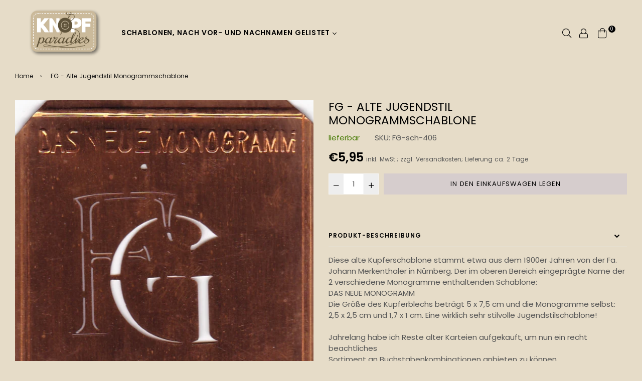

--- FILE ---
content_type: text/html; charset=utf-8
request_url: https://knopfparade.de/products/fg-alte-jugendstil-monogrammschablone
body_size: 30991
content:
<!doctype html>
<!--[if IE 9]> <html class="ie9 no-js" lang="de" > <![endif]-->
<!--[if (gt IE 9)|!(IE)]><!--> <html class="no-js" lang="de" > <!--<![endif]-->
<head>
  <meta name="p:domain_verify" content="a95ce84e6ea704c25c6712d2ffc54ae1"/>
  <meta charset="utf-8">
  <meta http-equiv="X-UA-Compatible" content="IE=edge,chrome=1">
  <meta name="viewport" content="width=device-width,initial-scale=1,maximum-scale=1,user-scalable=0">
  <meta name="theme-color" content="#d6cdcd">
  <link rel="canonical" href="https://knopfparade.de/products/fg-alte-jugendstil-monogrammschablone">
  <link rel="preconnect" href="//fonts.shopifycdn.com/" crossorigin>
  <link rel="preconnect" href="//cdn.shopify.com/" crossorigin>
  <link rel="preconnect" href="//v.shopify.com/" crossorigin>
  <link rel="dns-prefetch" href="//knopfparade.de" crossorigin>
  <link rel="dns-prefetch" href="//knoeppe.myshopify.com" crossorigin>
  <link rel="dns-prefetch" href="//cdn.shopify.com" crossorigin>
  <link rel="dns-prefetch" href="//v.shopify.com" crossorigin>
  <link rel="dns-prefetch" href="//fonts.shopifycdn.com" crossorigin>
  <link rel="preload" as="style" href="//knopfparade.de/cdn/shop/t/11/assets/theme.scss.css?v=18774574760948853451718950170"><link rel="shortcut icon" href="//knopfparade.de/cdn/shop/files/5906ro-s500_32x32.png?v=1614285323" type="image/png"><title>Alte, unbenutzte Monogrammschablone Jugendstil FG
&ndash; knopfparadies</title><meta name="description" content="Diese alte Kupferschablone stammt etwa aus dem 1900er Jahren von der Fa. Johann Merkenthaler in Nürnberg. Der im oberen Bereich eingeprägte Name der 2 verschiedene Monogramme enthaltenden Schablone:DAS NEUE MONOGRAMMDie Größe des Kupferblechs beträgt 5 x 7,5 cm und die Monogramme selbst:2,5 x 2,5 cm und 1,7 x 1 cm. Ein"><!-- /snippets/social-meta-tags.liquid --><meta property="og:site_name" content="knopfparadies">
<meta property="og:url" content="https://knopfparade.de/products/fg-alte-jugendstil-monogrammschablone">
<meta property="og:title" content="FG - Alte Jugendstil Monogrammschablone">
<meta property="og:type" content="product">
<meta property="og:description" content="Diese alte Kupferschablone stammt etwa aus dem 1900er Jahren von der Fa. Johann Merkenthaler in Nürnberg. Der im oberen Bereich eingeprägte Name der 2 verschiedene Monogramme enthaltenden Schablone:DAS NEUE MONOGRAMMDie Größe des Kupferblechs beträgt 5 x 7,5 cm und die Monogramme selbst:2,5 x 2,5 cm und 1,7 x 1 cm. Ein"><meta property="og:price:amount" content="5,95">
  <meta property="og:price:currency" content="EUR"><meta property="og:image" content="http://knopfparade.de/cdn/shop/products/FG-sch-406_1200x1200.jpg?v=1599636679">
<meta property="og:image:secure_url" content="https://knopfparade.de/cdn/shop/products/FG-sch-406_1200x1200.jpg?v=1599636679">
<meta name="twitter:card" content="summary_large_image">
<meta name="twitter:title" content="FG - Alte Jugendstil Monogrammschablone">
<meta name="twitter:description" content="Diese alte Kupferschablone stammt etwa aus dem 1900er Jahren von der Fa. Johann Merkenthaler in Nürnberg. Der im oberen Bereich eingeprägte Name der 2 verschiedene Monogramme enthaltenden Schablone:DAS NEUE MONOGRAMMDie Größe des Kupferblechs beträgt 5 x 7,5 cm und die Monogramme selbst:2,5 x 2,5 cm und 1,7 x 1 cm. Ein">
  
  <!-- main js -->
  <!--[if (lte IE 9) ]><script src="//knopfparade.de/cdn/shop/t/11/assets/match-media.min.js?v=22265819453975888031596737782" type="text/javascript"></script><![endif]-->
  <script src="//knopfparade.de/cdn/shop/t/11/assets/jquery.min.js?v=121482030648310525421596737779" type="text/javascript"></script>
  
  <!-- css -->
  <style type="text/css">		.flex{display:flex}.flex .flex-item{flex:1}*,::after,::before{box-sizing:border-box}html{overflow-x:hidden}body{font-family:Arial,Tahoma;margin:0;padding:0;overflow-x:hidden}article,aside,details,figcaption,figure,footer,header,hgroup,main,menu,nav,section,summary{display:block}body,button,input,select,textarea{-webkit-font-smoothing:antialiased;-webkit-text-size-adjust:100%}b,optgroup,strong{font-weight:700}em{font-style:italic}small{font-size:80%}sub,sup{font-size:75%;line-height:0;position:relative;vertical-align:baseline}sup{top:-.5em}sub{bottom:-.25em}img{max-width:100%;border:0}button,input,optgroup,select,textarea{color:inherit;font:inherit;margin:0;outline:0}button[disabled],html input[disabled]{cursor:default}.mb0{margin-bottom:0!important}[type=button]::-moz-focus-inner,[type=reset]::-moz-focus-inner,[type=submit]::-moz-focus-inner,button::-moz-focus-inner{border-style:none;padding:0}[type=button]:-moz-focusring,[type=reset]:-moz-focusring,[type=submit]:-moz-focusring,button:-moz-focusring{outline:1px dotted ButtonText}input[type=email],input[type=number],input[type=password],input[type=search]{-webkit-appearance:none;-moz-appearance:none}table{width:100%;border-collapse:collapse;border-spacing:0}td,th{padding:0}textarea{overflow:auto;-webkit-appearance:none;-moz-appearance:none}[tabindex='-1']:focus{outline:0}a,img{outline:0!important;border:0}[role=button],a,button,input,label,select,textarea{touch-action:manipulation}.pull-right{float:right}.pull-left{float:left}.clearfix::after{content:'';display:table;clear:both}.clear{clear:both}.icon__fallback-text,.visually-hidden{position:absolute!important;overflow:hidden;clip:rect(0 0 0 0);height:1px;width:1px;margin:-1px;padding:0;border:0}.visibility-hidden{visibility:hidden}.js-focus-hidden:focus{outline:0}.no-js:not(html){display:none}.no-js .no-js:not(html){display:block}.no-js .js{display:none}.skip-link:focus{clip:auto;width:auto;height:auto;margin:0;color:#000;background-color:#fff;padding:10px;opacity:1;z-index:10000;transition:none}blockquote{font-size:1.38462em;font-style:normal;text-align:center;padding:0 30px;margin:0}.rte blockquote{border-color:#e8e9eb;border-width:1px 0;border-style:solid;padding:30px 0;margin-bottom:15px}blockquote p+cite{margin-top:15px}blockquote cite{display:block;font-size:.85em;font-weight:400}blockquote cite::before{content:'\2014 \0020'}code,pre{font-family:Consolas,monospace;font-size:1em}pre{overflow:auto}p{margin:0 0 20px}p:last-child{margin-bottom:0}.fine-print{font-size:em(14);font-style:italic}.txt--minor{font-size:80%}.txt--emphasis{font-style:italic}.address{margin-bottom:30px}.icon{display:inline-block;width:20px;height:20px;vertical-align:middle;fill:currentColor}.no-svg .icon{display:none}svg.icon:not(.icon--full-color) circle,svg.icon:not(.icon--full-color) ellipse,svg.icon:not(.icon--full-color) g,svg.icon:not(.icon--full-color) line,svg.icon:not(.icon--full-color) path,svg.icon:not(.icon--full-color) polygon,svg.icon:not(.icon--full-color) polyline,svg.icon:not(.icon--full-color) rect,symbol.icon:not(.icon--full-color) circle,symbol.icon:not(.icon--full-color) ellipse,symbol.icon:not(.icon--full-color) g,symbol.icon:not(.icon--full-color) line,symbol.icon:not(.icon--full-color) path,symbol.icon:not(.icon--full-color) polygon,symbol.icon:not(.icon--full-color) polyline,symbol.icon:not(.icon--full-color) rect{fill:inherit;stroke:inherit}.no-svg .icon__fallback-text{position:static!important;overflow:inherit;clip:none;height:auto;width:auto;margin:0}.payment-icons{-moz-user-select:none;-ms-user-select:none;-webkit-user-select:none;user-select:none;cursor:default}.payment-icons .icon{width:30px;height:30px}.social-icons .ad{font-size:16px}ol,ul{margin:0;padding:0}li{list-style:none}ol{list-style:decimal}.list--inline{padding:0;margin:0}.list--inline li{display:inline-block;margin-bottom:0;vertical-align:middle}.rte img{height:auto}.rte table{table-layout:fixed}.rte ol,.rte ul{margin:0 0 10px 20px}.rte ol.list--inline,.rte ul.list--inline{margin-left:0}.rte ul{list-style:disc outside}.rte ul ul{list-style:circle outside}.rte ul ul ul{list-style:square outside}.rte a:not(.btn){padding-bottom:1px}.text-center .rte ol,.text-center .rte ul,.text-center.rte ol,.text-center.rte ul{margin-left:0;list-style-position:inside}.rte__table-wrapper{max-width:100%;overflow:auto;-webkit-overflow-scrolling:touch}.ad-spin{-webkit-animation:ad-spin 2s infinite linear;animation:ad-spin 2s infinite linear}@keyframes ad-spin{from{transform:rotate(0)}to{transform:rotate(360deg)}}.text-link{display:inline;border:0 none;background:0 0;padding:0;margin:0}svg:not(:root){overflow:hidden}.video-wrapper{position:relative;overflow:hidden;max-width:100%;padding-bottom:56.25%;height:0;height:auto}.video-wrapper iframe{position:absolute;top:0;left:0;width:100%;height:100%}form{margin:0}legend{border:0;padding:0}button,input[type=submit]{cursor:pointer}textarea{min-height:100px}select::-ms-expand{display:none}.label--hidden{position:absolute;height:0;width:0;margin-bottom:0;overflow:hidden;clip:rect(1px,1px,1px,1px)}.ie9 .label--hidden{position:static;height:auto;width:auto;margin-bottom:2px;overflow:visible;clip:initial}.form-vertical input,.form-vertical select,.form-vertical textarea{display:block;width:100%}.form-vertical [type=checkbox],.form-vertical [type=radio]{display:inline-block;width:auto;margin-right:5px}.form-vertical .btn,.form-vertical [type=submit]{display:inline-block;width:auto}.errors,.form--success,.note{padding:8px;margin:0 0 15px;font-size:12px}hr{margin:20px 0;border:0}.hr--small{padding:10px 0;margin:0}.hr--invisible{border-bottom:0}.is-transitioning{display:block!important;visibility:visible!important}.placeholder-svg{display:block;fill:rgba(85,85,85,.35);background-color:rgba(85,85,85,.1);width:100%;height:100%;max-width:100%;max-height:100%;border:1px solid rgba(85,85,85,.2)}.placeholder-noblocks{padding:40px;text-align:center}.placeholder-background{position:absolute;top:0;right:0;bottom:0;left:0}.placeholder-background .icon{border:0}.image-bar__content .placeholder-svg{position:absolute;top:0;left:0}.col-2{width:50%}.col-3{width:33.33%}.col-4{width:25%}.col-5{width:20%}.wd-30{width:30%}.wd-40{width:40%}.wd-50{width:50%}.wd-60{width:60%}.wd-70{width:70%}.wd-80{width:80%}.wd-90{width:90%}#siteNav.hidearrow .ad-angle-down-l{display:none}#siteNav.left{text-align:left}#siteNav.center{text-align:center}#siteNav.right{text-align:right}#siteNav.regular>li a{font-weight:400}#siteNav.medium>li a{font-weight:600}#siteNav.bold>li a{font-weight:700}		.grid{list-style:none;padding:0;margin-left:-15px;margin-right:-15px}.grid::after{content:'';display:table;clear:both}@media only screen and (max-width:766px){.grid{margin-left:-10px;margin-right:-10px}}@media only screen and (max-width:479px){.grid{margin-left:-5px;margin-right:-5px}}.grid__item{float:left;width:100%;padding-left:15px;padding-right:15px}@media only screen and (max-width:766px){.grid__item{padding-left:10px;padding-right:10px}}@media only screen and (max-width:479px){.grid__item{padding-left:5px;padding-right:5px}}.grid__item[class*="--push"]{position:relative}.grid--rev{direction:rtl;text-align:left}.grid--rev>.grid__item{direction:ltr;text-align:left;float:right}.one-whole{width:100%}.one-half{width:50%}.one-third{width:33.33333%}.two-thirds{width:66.66667%}.one-quarter{width:25%}.two-quarters{width:50%}.three-quarters{width:75%}.one-fifth{width:20%}.two-fifths{width:40%}.three-fifths{width:60%}.four-fifths{width:80%}.one-sixth{width:16.66667%}.two-sixths{width:33.33333%}.three-sixths{width:50%}.four-sixths{width:66.66667%}.five-sixths{width:83.33333%}.one-seventh{width:14.28571%}.two-seventh{width:28.57143%}.three-seventh{width:42.85714%}.four-seventh{width:57.14286%}.five-seventh{width:71.42857%}.one-eighth{width:12.5%}.two-eighths{width:25%}.three-eighths{width:37.5%}.four-eighths{width:50%}.five-eighths{width:62.5%}.six-eighths{width:75%}.seven-eighths{width:87.5%}.one-tenth{width:10%}.two-tenths{width:20%}.three-tenths{width:30%}.four-tenths{width:40%}.five-tenths{width:50%}.six-tenths{width:60%}.seven-tenths{width:70%}.eight-tenths{width:80%}.nine-tenths{width:90%}.one-twelfth{width:8.33333%}.two-twelfths{width:16.66667%}.three-twelfths{width:25%}.four-twelfths{width:33.33333%}.five-twelfths{width:41.66667%}.six-twelfths{width:50%}.seven-twelfths{width:58.33333%}.eight-twelfths{width:66.66667%}.nine-twelfths{width:75%}.ten-twelfths{width:83.33333%}.eleven-twelfths{width:91.66667%}.show{display:block!important}.hide{display:none!important}.text-left{text-align:left!important}.text-right{text-align:right!important}.text-center{text-align:center!important}@media only screen and (min-width:767px){.medium-up--one-whole{width:100%}.medium-up--one-half{width:50%}.medium-up--one-third{width:33.33333%}.medium-up--two-thirds{width:66.66667%}.medium-up--one-quarter{width:25%}.medium-up--two-quarters{width:50%}.medium-up--three-quarters{width:75%}.medium-up--one-fifth{width:20%}.medium-up--two-fifths{width:40%}.medium-up--three-fifths{width:60%}.medium-up--four-fifths{width:80%}.medium-up--one-sixth{width:16.66667%}.medium-up--two-sixths{width:33.33333%}.medium-up--three-sixths{width:50%}.medium-up--four-sixths{width:66.66667%}.medium-up--five-sixths{width:83.33333%}.medium-up--one-seventh{width:14.28571%}.medium-up--two-seventh{width:28.57143%}.medium-up--three-seventh{width:42.85714%}.medium-up--four-seventh{width:57.14286%}.medium-up--five-seventh{width:71.42857%}.medium-up--one-eighth{width:12.5%}.medium-up--two-eighths{width:25%}.medium-up--three-eighths{width:37.5%}.medium-up--four-eighths{width:50%}.medium-up--five-eighths{width:62.5%}.medium-up--six-eighths{width:75%}.medium-up--seven-eighths{width:87.5%}.medium-up--one-tenth{width:10%}.medium-up--two-tenths{width:20%}.medium-up--three-tenths{width:30%}.medium-up--four-tenths{width:40%}.medium-up--five-tenths{width:50%}.medium-up--six-tenths{width:60%}.medium-up--seven-tenths{width:70%}.medium-up--eight-tenths{width:80%}.medium-up--nine-tenths{width:90%}.medium-up--one-twelfth{width:8.33333%}.medium-up--two-twelfths{width:16.66667%}.medium-up--three-twelfths{width:25%}.medium-up--four-twelfths{width:33.33333%}.medium-up--five-twelfths{width:41.66667%}.medium-up--six-twelfths{width:50%}.medium-up--seven-twelfths{width:58.33333%}.medium-up--eight-twelfths{width:66.66667%}.medium-up--nine-twelfths{width:75%}.medium-up--ten-twelfths{width:83.33333%}.medium-up--eleven-twelfths{width:91.66667%}.grid--uniform .medium-up--five-tenths:nth-child(2n+1),.grid--uniform .medium-up--four-eighths:nth-child(2n+1),.grid--uniform .medium-up--four-twelfths:nth-child(3n+1),.grid--uniform .medium-up--one-eighth:nth-child(8n+1),.grid--uniform .medium-up--one-fifth:nth-child(5n+1),.grid--uniform .medium-up--one-half:nth-child(2n+1),.grid--uniform .medium-up--one-quarter:nth-child(4n+1),.grid--uniform .medium-up--one-seventh:nth-child(7n+1),.grid--uniform .medium-up--one-sixth:nth-child(6n+1),.grid--uniform .medium-up--one-third:nth-child(3n+1),.grid--uniform .medium-up--one-twelfth:nth-child(12n+1),.grid--uniform .medium-up--six-twelfths:nth-child(2n+1),.grid--uniform .medium-up--three-sixths:nth-child(2n+1),.grid--uniform .medium-up--three-twelfths:nth-child(4n+1),.grid--uniform .medium-up--two-eighths:nth-child(4n+1),.grid--uniform .medium-up--two-sixths:nth-child(3n+1),.grid--uniform .medium-up--two-twelfths:nth-child(6n+1){clear:both}.medium-up--show{display:block!important}.medium-up--hide{display:none!important}.medium-up--text-left{text-align:left!important}.medium-up--text-right{text-align:right!important}.medium-up--text-center{text-align:center!important}}@media only screen and (min-width:999px){.large-up--one-whole{width:100%}.large-up--one-half{width:50%}.large-up--one-third{width:33.33333%}.large-up--two-thirds{width:66.66667%}.large-up--one-quarter{width:25%}.large-up--two-quarters{width:50%}.large-up--three-quarters{width:75%}.large-up--one-fifth{width:20%}.large-up--two-fifths{width:40%}.large-up--three-fifths{width:60%}.large-up--four-fifths{width:80%}.large-up--one-sixth{width:16.66667%}.large-up--two-sixths{width:33.33333%}.large-up--three-sixths{width:50%}.large-up--four-sixths{width:66.66667%}.large-up--five-sixths{width:83.33333%}.large-up--one-seventh{width:14.28571%}.large-up--two-seventh{width:28.57143%}.large-up--three-seventh{width:42.85714%}.large-up--four-seventh{width:57.14286%}.large-up--five-seventh{width:71.42857%}.large-up--one-eighth{width:12.5%}.large-up--two-eighths{width:25%}.large-up--three-eighths{width:37.5%}.large-up--four-eighths{width:50%}.large-up--five-eighths{width:62.5%}.large-up--six-eighths{width:75%}.large-up--seven-eighths{width:87.5%}.large-up--one-tenth{width:10%}.large-up--two-tenths{width:20%}.large-up--three-tenths{width:30%}.large-up--four-tenths{width:40%}.large-up--five-tenths{width:50%}.large-up--six-tenths{width:60%}.large-up--seven-tenths{width:70%}.large-up--eight-tenths{width:80%}.large-up--nine-tenths{width:90%}.large-up--one-twelfth{width:8.33333%}.large-up--two-twelfths{width:16.66667%}.large-up--three-twelfths{width:25%}.large-up--four-twelfths{width:33.33333%}.large-up--five-twelfths{width:41.66667%}.large-up--six-twelfths{width:50%}.large-up--seven-twelfths{width:58.33333%}.large-up--eight-twelfths{width:66.66667%}.large-up--nine-twelfths{width:75%}.large-up--ten-twelfths{width:83.33333%}.large-up--eleven-twelfths{width:91.66667%}.grid--uniform .large-up--five-tenths:nth-child(2n+1),.grid--uniform .large-up--four-eighths:nth-child(2n+1),.grid--uniform .large-up--four-twelfths:nth-child(3n+1),.grid--uniform .large-up--one-eighth:nth-child(8n+1),.grid--uniform .large-up--one-fifth:nth-child(5n+1),.grid--uniform .large-up--one-half:nth-child(2n+1),.grid--uniform .large-up--one-quarter:nth-child(4n+1),.grid--uniform .large-up--one-seventh:nth-child(7n+1),.grid--uniform .large-up--one-sixth:nth-child(6n+1),.grid--uniform .large-up--one-third:nth-child(3n+1),.grid--uniform .large-up--one-twelfth:nth-child(12n+1),.grid--uniform .large-up--six-twelfths:nth-child(2n+1),.grid--uniform .large-up--three-sixths:nth-child(2n+1),.grid--uniform .large-up--three-twelfths:nth-child(4n+1),.grid--uniform .large-up--two-eighths:nth-child(4n+1),.grid--uniform .large-up--two-sixths:nth-child(3n+1),.grid--uniform .large-up--two-twelfths:nth-child(6n+1){clear:both}.large-up--show{display:block!important}.large-up--hide{display:none!important}.large-up--text-left{text-align:left!important}.large-up--text-right{text-align:right!important}.large-up--text-center{text-align:center!important}}@media only screen and (min-width:1200px){.widescreen--one-whole{width:100%}.widescreen--one-half{width:50%}.widescreen--one-third{width:33.33333%}.widescreen--two-thirds{width:66.66667%}.widescreen--one-quarter{width:25%}.widescreen--two-quarters{width:50%}.widescreen--three-quarters{width:75%}.widescreen--one-fifth{width:20%}.widescreen--two-fifths{width:40%}.widescreen--three-fifths{width:60%}.widescreen--four-fifths{width:80%}.widescreen--one-sixth{width:16.66667%}.widescreen--two-sixths{width:33.33333%}.widescreen--three-sixths{width:50%}.widescreen--four-sixths{width:66.66667%}.widescreen--five-sixths{width:83.33333%}.widescreen--one-seventh{width:14.28571%}.widescreen--two-seventh{width:28.57143%}.widescreen--three-seventh{width:42.85714%}.widescreen--four-seventh{width:57.14286%}.widescreen--five-seventh{width:71.42857%}.widescreen--one-eighth{width:12.5%}.widescreen--two-eighths{width:25%}.widescreen--three-eighths{width:37.5%}.widescreen--four-eighths{width:50%}.widescreen--five-eighths{width:62.5%}.widescreen--six-eighths{width:75%}.widescreen--seven-eighths{width:87.5%}.widescreen--one-tenth{width:10%}.widescreen--two-tenths{width:20%}.widescreen--three-tenths{width:30%}.widescreen--four-tenths{width:40%}.widescreen--five-tenths{width:50%}.widescreen--six-tenths{width:60%}.widescreen--seven-tenths{width:70%}.widescreen--eight-tenths{width:80%}.widescreen--nine-tenths{width:90%}.widescreen--one-twelfth{width:8.33333%}.widescreen--two-twelfths{width:16.66667%}.widescreen--three-twelfths{width:25%}.widescreen--four-twelfths{width:33.33333%}.widescreen--five-twelfths{width:41.66667%}.widescreen--six-twelfths{width:50%}.widescreen--seven-twelfths{width:58.33333%}.widescreen--eight-twelfths{width:66.66667%}.widescreen--nine-twelfths{width:75%}.widescreen--ten-twelfths{width:83.33333%}.widescreen--eleven-twelfths{width:91.66667%}.grid--uniform .widescreen--five-tenths:nth-child(2n+1),.grid--uniform .widescreen--four-eighths:nth-child(2n+1),.grid--uniform .widescreen--four-twelfths:nth-child(3n+1),.grid--uniform .widescreen--one-eighth:nth-child(8n+1),.grid--uniform .widescreen--one-fifth:nth-child(5n+1),.grid--uniform .widescreen--one-half:nth-child(2n+1),.grid--uniform .widescreen--one-quarter:nth-child(4n+1),.grid--uniform .widescreen--one-seventh:nth-child(7n+1),.grid--uniform .widescreen--one-sixth:nth-child(6n+1),.grid--uniform .widescreen--one-third:nth-child(3n+1),.grid--uniform .widescreen--one-twelfth:nth-child(12n+1),.grid--uniform .widescreen--six-twelfths:nth-child(2n+1),.grid--uniform .widescreen--three-sixths:nth-child(2n+1),.grid--uniform .widescreen--three-twelfths:nth-child(4n+1),.grid--uniform .widescreen--two-eighths:nth-child(4n+1),.grid--uniform .widescreen--two-sixths:nth-child(3n+1),.grid--uniform .widescreen--two-twelfths:nth-child(6n+1){clear:both}.widescreen--show{display:block!important}.widescreen--hide{display:none!important}.widescreen--text-left{text-align:left!important}.widescreen--text-right{text-align:right!important}.widescreen--text-center{text-align:center!important}}@media only screen and (min-width:999px) and (max-width:1199px){.large--one-whole{width:100%}.large--one-half{width:50%}.large--one-third{width:33.33333%}.large--two-thirds{width:66.66667%}.large--one-quarter{width:25%}.large--two-quarters{width:50%}.large--three-quarters{width:75%}.large--one-fifth{width:20%}.large--two-fifths{width:40%}.large--three-fifths{width:60%}.large--four-fifths{width:80%}.large--one-sixth{width:16.66667%}.large--two-sixths{width:33.33333%}.large--three-sixths{width:50%}.large--four-sixths{width:66.66667%}.large--five-sixths{width:83.33333%}.large--one-seventh{width:14.28571%}.large--two-seventh{width:28.57143%}.large--three-seventh{width:42.85714%}.large--four-seventh{width:57.14286%}.large--five-seventh{width:71.42857%}.large--one-eighth{width:12.5%}.large--two-eighths{width:25%}.large--three-eighths{width:37.5%}.large--four-eighths{width:50%}.large--five-eighths{width:62.5%}.large--six-eighths{width:75%}.large--seven-eighths{width:87.5%}.large--one-tenth{width:10%}.large--two-tenths{width:20%}.large--three-tenths{width:30%}.large--four-tenths{width:40%}.large--five-tenths{width:50%}.large--six-tenths{width:60%}.large--seven-tenths{width:70%}.large--eight-tenths{width:80%}.large--nine-tenths{width:90%}.large--one-twelfth{width:8.33333%}.large--two-twelfths{width:16.66667%}.large--three-twelfths{width:25%}.large--four-twelfths{width:33.33333%}.large--five-twelfths{width:41.66667%}.large--six-twelfths{width:50%}.large--seven-twelfths{width:58.33333%}.large--eight-twelfths{width:66.66667%}.large--nine-twelfths{width:75%}.large--ten-twelfths{width:83.33333%}.large--eleven-twelfths{width:91.66667%}.grid--uniform .large--five-tenths:nth-child(2n+1),.grid--uniform .large--four-eighths:nth-child(2n+1),.grid--uniform .large--four-twelfths:nth-child(3n+1),.grid--uniform .large--one-eighth:nth-child(8n+1),.grid--uniform .large--one-fifth:nth-child(5n+1),.grid--uniform .large--one-half:nth-child(2n+1),.grid--uniform .large--one-quarter:nth-child(4n+1),.grid--uniform .large--one-seventh:nth-child(7n+1),.grid--uniform .large--one-sixth:nth-child(6n+1),.grid--uniform .large--one-third:nth-child(3n+1),.grid--uniform .large--one-twelfth:nth-child(12n+1),.grid--uniform .large--six-twelfths:nth-child(2n+1),.grid--uniform .large--three-sixths:nth-child(2n+1),.grid--uniform .large--three-twelfths:nth-child(4n+1),.grid--uniform .large--two-eighths:nth-child(4n+1),.grid--uniform .large--two-sixths:nth-child(3n+1),.grid--uniform .large--two-twelfths:nth-child(6n+1){clear:both}.large--show{display:block!important}.large--hide{display:none!important}.large--text-left{text-align:left!important}.large--text-right{text-align:right!important}.large--text-center{text-align:center!important}}@media only screen and (min-width:767px) and (max-width:998px){.medium--one-whole{width:100%}.medium--one-half{width:50%}.medium--one-third{width:33.33333%}.medium--two-thirds{width:66.66667%}.medium--one-quarter{width:25%}.medium--two-quarters{width:50%}.medium--three-quarters{width:75%}.medium--one-fifth{width:20%}.medium--two-fifths{width:40%}.medium--three-fifths{width:60%}.medium--four-fifths{width:80%}.medium--one-sixth{width:16.66667%}.medium--two-sixths{width:33.33333%}.medium--three-sixths{width:50%}.medium--four-sixths{width:66.66667%}.medium--five-sixths{width:83.33333%}.medium--one-seventh{width:14.28571%}.medium--two-seventh{width:28.57143%}.medium--three-seventh{width:42.85714%}.medium--four-seventh{width:57.14286%}.medium--five-seventh{width:71.42857%}.medium--one-eighth{width:12.5%}.medium--two-eighths{width:25%}.medium--three-eighths{width:37.5%}.medium--four-eighths{width:50%}.medium--five-eighths{width:62.5%}.medium--six-eighths{width:75%}.medium--seven-eighths{width:87.5%}.medium--one-tenth{width:10%}.medium--two-tenths{width:20%}.medium--three-tenths{width:30%}.medium--four-tenths{width:40%}.medium--five-tenths{width:50%}.medium--six-tenths{width:60%}.medium--seven-tenths{width:70%}.medium--eight-tenths{width:80%}.medium--nine-tenths{width:90%}.medium--one-twelfth{width:8.33333%}.medium--two-twelfths{width:16.66667%}.medium--three-twelfths{width:25%}.medium--four-twelfths{width:33.33333%}.medium--five-twelfths{width:41.66667%}.medium--six-twelfths{width:50%}.medium--seven-twelfths{width:58.33333%}.medium--eight-twelfths{width:66.66667%}.medium--nine-twelfths{width:75%}.medium--ten-twelfths{width:83.33333%}.medium--eleven-twelfths{width:91.66667%}.grid--uniform .medium--five-tenths:nth-child(2n+1),.grid--uniform .medium--four-eighths:nth-child(2n+1),.grid--uniform .medium--four-twelfths:nth-child(3n+1),.grid--uniform .medium--one-eighth:nth-child(8n+1),.grid--uniform .medium--one-fifth:nth-child(5n+1),.grid--uniform .medium--one-half:nth-child(2n+1),.grid--uniform .medium--one-quarter:nth-child(4n+1),.grid--uniform .medium--one-seventh:nth-child(7n+1),.grid--uniform .medium--one-sixth:nth-child(6n+1),.grid--uniform .medium--one-third:nth-child(3n+1),.grid--uniform .medium--one-twelfth:nth-child(12n+1),.grid--uniform .medium--six-twelfths:nth-child(2n+1),.grid--uniform .medium--three-sixths:nth-child(2n+1),.grid--uniform .medium--three-twelfths:nth-child(4n+1),.grid--uniform .medium--two-eighths:nth-child(4n+1),.grid--uniform .medium--two-sixths:nth-child(3n+1),.grid--uniform .medium--two-twelfths:nth-child(6n+1){clear:both}.medium--show{display:block!important}.medium--hide{display:none!important}.medium--text-left{text-align:left!important}.medium--text-right{text-align:right!important}.medium--text-center{text-align:center!important}}@media only screen and (max-width:766px){.small--one-whole{width:100%}.small--one-half{width:50%}.small--one-third{width:33.33333%}.small--two-thirds{width:66.66667%}.small--one-quarter{width:25%}.small--two-quarters{width:50%}.small--three-quarters{width:75%}.small--one-fifth{width:20%}.small--two-fifths{width:40%}.small--three-fifths{width:60%}.small--four-fifths{width:80%}.small--one-sixth{width:16.66667%}.small--two-sixths{width:33.33333%}.small--three-sixths{width:50%}.small--four-sixths{width:66.66667%}.small--five-sixths{width:83.33333%}.small--one-seventh{width:14.28571%}.small--two-seventh{width:28.57143%}.small--three-seventh{width:42.85714%}.small--four-seventh{width:57.14286%}.small--five-seventh{width:71.42857%}.small--one-eighth{width:12.5%}.small--two-eighths{width:25%}.small--three-eighths{width:37.5%}.small--four-eighths{width:50%}.small--five-eighths{width:62.5%}.small--six-eighths{width:75%}.small--seven-eighths{width:87.5%}.small--one-tenth{width:10%}.small--two-tenths{width:20%}.small--three-tenths{width:30%}.small--four-tenths{width:40%}.small--five-tenths{width:50%}.small--six-tenths{width:60%}.small--seven-tenths{width:70%}.small--eight-tenths{width:80%}.small--nine-tenths{width:90%}.small--one-twelfth{width:8.33333%}.small--two-twelfths{width:16.66667%}.small--three-twelfths{width:25%}.small--four-twelfths{width:33.33333%}.small--five-twelfths{width:41.66667%}.small--six-twelfths{width:50%}.small--seven-twelfths{width:58.33333%}.small--eight-twelfths{width:66.66667%}.small--nine-twelfths{width:75%}.small--ten-twelfths{width:83.33333%}.small--eleven-twelfths{width:91.66667%}.grid--uniform .small--five-tenths:nth-child(2n+1),.grid--uniform .small--four-eighths:nth-child(2n+1),.grid--uniform .small--four-twelfths:nth-child(3n+1),.grid--uniform .small--one-eighth:nth-child(8n+1),.grid--uniform .small--one-fifth:nth-child(5n+1),.grid--uniform .small--one-half:nth-child(2n+1),.grid--uniform .small--one-quarter:nth-child(4n+1),.grid--uniform .small--one-seventh:nth-child(7n+1),.grid--uniform .small--one-sixth:nth-child(6n+1),.grid--uniform .small--one-third:nth-child(3n+1),.grid--uniform .small--one-twelfth:nth-child(12n+1),.grid--uniform .small--six-twelfths:nth-child(2n+1),.grid--uniform .small--three-sixths:nth-child(2n+1),.grid--uniform .small--three-twelfths:nth-child(4n+1),.grid--uniform .small--two-eighths:nth-child(4n+1),.grid--uniform .small--two-sixths:nth-child(3n+1),.grid--uniform .small--two-twelfths:nth-child(6n+1){clear:both}.small--show{display:block!important}.small--hide{display:none!important}.small--text-left{text-align:left!important}.small--text-right{text-align:right!important}.small--text-center{text-align:center!important}}@media only screen and (max-width:639px){.mobile--one-whole{width:100%}.mobile--one-half{width:50%}.mobile--one-third{width:33.33333%}.mobile--two-thirds{width:66.66667%}.mobile--one-quarter{width:25%}.mobile--two-quarters{width:50%}.mobile--three-quarters{width:75%}.mobile--one-fifth{width:20%}.mobile--two-fifths{width:40%}.mobile--three-fifths{width:60%}.mobile--four-fifths{width:80%}.mobile--one-sixth{width:16.66667%}.mobile--two-sixths{width:33.33333%}.mobile--three-sixths{width:50%}.mobile--four-sixths{width:66.66667%}.mobile--five-sixths{width:83.33333%}.mobile--one-seventh{width:14.28571%}.mobile--two-seventh{width:28.57143%}.mobile--three-seventh{width:42.85714%}.mobile--four-seventh{width:57.14286%}.mobile--five-seventh{width:71.42857%}.mobile--one-eighth{width:12.5%}.mobile--two-eighths{width:25%}.mobile--three-eighths{width:37.5%}.mobile--four-eighths{width:50%}.mobile--five-eighths{width:62.5%}.mobile--six-eighths{width:75%}.mobile--seven-eighths{width:87.5%}.mobile--one-tenth{width:10%}.mobile--two-tenths{width:20%}.mobile--three-tenths{width:30%}.mobile--four-tenths{width:40%}.mobile--five-tenths{width:50%}.mobile--six-tenths{width:60%}.mobile--seven-tenths{width:70%}.mobile--eight-tenths{width:80%}.mobile--nine-tenths{width:90%}.mobile--one-twelfth{width:8.33333%}.mobile--two-twelfths{width:16.66667%}.mobile--three-twelfths{width:25%}.mobile--four-twelfths{width:33.33333%}.mobile--five-twelfths{width:41.66667%}.mobile--six-twelfths{width:50%}.mobile--seven-twelfths{width:58.33333%}.mobile--eight-twelfths{width:66.66667%}.mobile--nine-twelfths{width:75%}.mobile--ten-twelfths{width:83.33333%}.mobile--eleven-twelfths{width:91.66667%}.grid--uniform .mobile--five-tenths:nth-child(2n+1),.grid--uniform .mobile--four-eighths:nth-child(2n+1),.grid--uniform .mobile--four-twelfths:nth-child(3n+1),.grid--uniform .mobile--one-eighth:nth-child(8n+1),.grid--uniform .mobile--one-fifth:nth-child(5n+1),.grid--uniform .mobile--one-half:nth-child(2n+1),.grid--uniform .mobile--one-quarter:nth-child(4n+1),.grid--uniform .mobile--one-seventh:nth-child(7n+1),.grid--uniform .mobile--one-sixth:nth-child(6n+1),.grid--uniform .mobile--one-third:nth-child(3n+1),.grid--uniform .mobile--one-twelfth:nth-child(12n+1),.grid--uniform .mobile--six-twelfths:nth-child(2n+1),.grid--uniform .mobile--three-sixths:nth-child(2n+1),.grid--uniform .mobile--three-twelfths:nth-child(4n+1),.grid--uniform .mobile--two-eighths:nth-child(4n+1),.grid--uniform .mobile--two-sixths:nth-child(3n+1),.grid--uniform .mobile--two-twelfths:nth-child(6n+1){clear:both}.mobile--show{display:block!important}.mobile--hide{display:none!important}.mobile--text-left{text-align:left!important}.mobile--text-right{text-align:right!important}.mobile--text-center{text-align:center!important}}@media only screen and (max-width:766px){.small--push-one-half{left:50%}.small--push-one-third{left:33.33333%}.small--push-two-thirds{left:66.66667%}.small--push-one-quarter{left:25%}.small--push-two-quarters{left:50%}.small--push-three-quarters{left:75%}.small--push-one-fifth{left:20%}.small--push-two-fifths{left:40%}.small--push-three-fifths{left:60%}.small--push-four-fifths{left:80%}.small--push-one-sixth{left:16.66667%}.small--push-two-sixths{left:33.33333%}.small--push-three-sixths{left:50%}.small--push-four-sixths{left:66.66667%}.small--push-five-sixths{left:83.33333%}.small--push-one-eighth{left:12.5%}.small--push-two-eighths{left:25%}.small--push-three-eighths{left:37.5%}.small--push-four-eighths{left:50%}.small--push-five-eighths{left:62.5%}.small--push-six-eighths{left:75%}.small--push-seven-eighths{left:87.5%}.small--push-one-tenth{left:10%}.small--push-two-tenths{left:20%}.small--push-three-tenths{left:30%}.small--push-four-tenths{left:40%}.small--push-five-tenths{left:50%}.small--push-six-tenths{left:60%}.small--push-seven-tenths{left:70%}.small--push-eight-tenths{left:80%}.small--push-nine-tenths{left:90%}.small--push-one-twelfth{left:8.33333%}.small--push-two-twelfths{left:16.66667%}.small--push-three-twelfths{left:25%}.small--push-four-twelfths{left:33.33333%}.small--push-five-twelfths{left:41.66667%}.small--push-six-twelfths{left:50%}.small--push-seven-twelfths{left:58.33333%}.small--push-eight-twelfths{left:66.66667%}.small--push-nine-twelfths{left:75%}.small--push-ten-twelfths{left:83.33333%}.small--push-eleven-twelfths{left:91.66667%}}@media only screen and (min-width:767px){.medium-up--push-one-half{left:50%}.medium-up--push-one-third{left:33.33333%}.medium-up--push-two-thirds{left:66.66667%}.medium-up--push-one-quarter{left:25%}.medium-up--push-two-quarters{left:50%}.medium-up--push-three-quarters{left:75%}.medium-up--push-one-fifth{left:20%}.medium-up--push-two-fifths{left:40%}.medium-up--push-three-fifths{left:60%}.medium-up--push-four-fifths{left:80%}.medium-up--push-one-sixth{left:16.66667%}.medium-up--push-two-sixths{left:33.33333%}.medium-up--push-three-sixths{left:50%}.medium-up--push-four-sixths{left:66.66667%}.medium-up--push-five-sixths{left:83.33333%}.medium-up--push-one-eighth{left:12.5%}.medium-up--push-two-eighths{left:25%}.medium-up--push-three-eighths{left:37.5%}.medium-up--push-four-eighths{left:50%}.medium-up--push-five-eighths{left:62.5%}.medium-up--push-six-eighths{left:75%}.medium-up--push-seven-eighths{left:87.5%}.medium-up--push-one-tenth{left:10%}.medium-up--push-two-tenths{left:20%}.medium-up--push-three-tenths{left:30%}.medium-up--push-four-tenths{left:40%}.medium-up--push-five-tenths{left:50%}.medium-up--push-six-tenths{left:60%}.medium-up--push-seven-tenths{left:70%}.medium-up--push-eight-tenths{left:80%}.medium-up--push-nine-tenths{left:90%}.medium-up--push-one-twelfth{left:8.33333%}.medium-up--push-two-twelfths{left:16.66667%}.medium-up--push-three-twelfths{left:25%}.medium-up--push-four-twelfths{left:33.33333%}.medium-up--push-five-twelfths{left:41.66667%}.medium-up--push-six-twelfths{left:50%}.medium-up--push-seven-twelfths{left:58.33333%}.medium-up--push-eight-twelfths{left:66.66667%}.medium-up--push-nine-twelfths{left:75%}.medium-up--push-ten-twelfths{left:83.33333%}.medium-up--push-eleven-twelfths{left:91.66667%}}	 @font-face{font-family:Adorn-Icons;src:url("//knopfparade.de/cdn/shop/t/11/assets/adorn-icons.woff2?v=167339017966625775301596737771") format('woff2'),url("//knopfparade.de/cdn/shop/t/11/assets/adorn-icons.woff?v=161036233917603097671596737770") format('woff'),url("//knopfparade.de/cdn/shop/t/11/assets/adorn-icons.svg?v=47067478834948831351596737769#Adorn-Icons") format('svg');font-weight:400;font-style:normal;font-display:swap;}.ad{font:normal normal normal 16px/1 adorn-icons;speak:none;text-transform:none;display:inline-block;vertical-align:middle;text-rendering:auto;-webkit-font-smoothing:antialiased;-moz-osx-font-smoothing:grayscale}.ad-sort:before{content:"\ea0a"}.ad-step-forward:before{content:"\ea11"}.ad-step-forward-r:before{content:"\eb33"}.ad-an-double-down:before{content:"\eb62"}.ad-an-double-left:before{content:"\eb63"}.ad-an-double-right:before{content:"\eb64"}.ad-an-double-up:before{content:"\eb65"}.ad-angle-down:before{content:"\e902"}.ad-angle-down-r:before{content:"\ea45"}.ad-angle-down-l:before{content:"\eb66"}.ad-angle-left:before{content:"\e903"}.ad { /* use !important to prevent issues with browser extensions that change fonts */font-family: 'adorn-icons' !important; speak: none; font-style: normal; font-weight: normal; font-variant: normal; text-transform: none; line-height: 1; /* Better Font Rendering =========== */-webkit-font-smoothing: antialiased; -moz-osx-font-smoothing: grayscale; }.ad-money-note:before { content: "\e91c"; }.ad-chat:before { content: "\e906"; }.ad-credit-card1:before { content: "\e907"; }.ad-customer-service:before { content: "\e908"; }.ad-dollar:before { content: "\e909"; }.ad-fire:before { content: "\e911"; }.ad-fire-l:before { content: "\e912"; }.ad-free-delivery:before { content: "\e913"; }.ad-gift-box:before { content: "\e914"; }.ad-like:before { content: "\e91a"; }.ad-money:before { content: "\e91b"; }.ad-payment-security:before { content: "\e91d"; }.ad-phone-24:before { content: "\e923"; }.ad-recommended:before { content: "\e924"; }.ad-reliability:before { content: "\e925"; }.ad-rule:before { content: "\e926"; }.ad-ruler:before { content: "\e929"; }.ad-dressmaker:before { content: "\e92e"; }.ad-shield:before { content: "\e930"; }.ad-bag-t:before { content: "\e933"; }.ad-video2:before { content: "\e93b"; }.ad-video-player1:before { content: "\e93e"; }.ad-worldwide:before { content: "\e941"; }.ad-telegram:before { content: "\ec30"; }.ad-telegram-plane:before { content: "\ec31"; }.ad-upload:before { content: "\ea33"; }.ad-upload-r:before { content: "\eb51"; }.ad-upload-l:before { content: "\ec1a"; }.ad-window-restore-r:before { content: "\eb5e"; }.ad-book-r:before { content: "\ea6a"; }.ad-briefcase:before { content: "\e93c"; }.ad-briefcase-r:before { content: "\ea6b"; }.ad-calculator:before { content: "\e940"; }.ad-calculator-r:before { content: "\ea6e"; }.ad-calculator-l:before { content: "\eb83"; }.ad-calendar:before { content: "\f073"; }.ad-copy-l:before { content: "\eba5"; }.ad-download:before { content: "\e976"; }.ad-download-r:before { content: "\eaa6"; }.ad-paper-r-plane:before { content: "\eaeb"; }.ad-paper-l-plane:before { content: "\ebd7"; }.ad-portrait-l:before { content: "\ebe4"; }.ad-save:before { content: "\e9f4"; }.ad-save-r:before { content: "\eb1b"; }.ad-save-l:before { content: "\ebf2"; }.ad-server:before { content: "\f233"; }.ad-server-r:before { content: "\eb20"; }.ad-server-l:before { content: "\ebf6"; }.ad-id-badge:before { content: "\e9a2"; }.ad-id-badge-r:before { content: "\eabc"; }.ad-id-card:before { content: "\e9a3"; }.ad-id-card-r:before { content: "\eabd"; }.ad-id-card-l:before { content: "\ebbe"; }.ad-image:before { content: "\e9a4"; }.ad-image-r:before { content: "\eabe"; }.ad-images-r:before { content: "\eabf"; }.ad-inbox:before { content: "\e9a6"; }.ad-inbox-in:before { content: "\e9a7"; }.ad-inbox-in-r:before { content: "\eac0"; }.ad-inbox-out:before { content: "\e9a8"; }.ad-inbox-out-r:before { content: "\eac1"; }.ad-tag:before { content: "\ea1e"; }.ad-tags:before { content: "\ea1f"; }.ad-tag-r:before { content: "\eb39"; }.ad-tags-r:before { content: "\eb3a"; }.ad-tag-l:before { content: "\ec08"; }.ad-tags-l:before { content: "\ec09"; }.ad-newspaper:before { content: "\eae4"; }.ad-newspaper-r:before { content: "\ebd6"; }.ad-clipboard:before { content: "\f0ea"; }.ad-paste:before { content: "\f0ea"; }.ad-address-book-o:before { content: "\f2ba"; }.ad-address-book:before { content: "\e900"; }.ad-address-card:before { content: "\e901"; }.ad-address-book-r:before { content: "\ebbd"; }.ad-folder:before { content: "\e999"; }.ad-folder-open:before { content: "\e99a"; }.ad-browser:before { content: "\ea6c"; }.ad-folder-r:before { content: "\eab5"; }.ad-folder-open-r:before { content: "\eab6"; }.ad-folder-l:before { content: "\ebb7"; }.ad-folder-open-l:before { content: "\ebb8"; }.ad-file-text-o:before { content: "\f0f6"; }.ad-copy-files-o:before { content: "\f0c5"; }.ad-file-alt:before { content: "\e992"; }.ad-file-check:before { content: "\e993"; }.ad-file-code:before { content: "\e994"; }.ad-file-pdf:before { content: "\e995"; }.ad-file-ar:before { content: "\ebb5"; }.ad-sliders-h-square:before { content: "\ea08"; }.ad-sliders-hr-square:before { content: "\eb2d"; }.ad-tuning:before { content: "\ec46"; }.ad-ban:before { content: "\e938"; }.ad-ban-r:before { content: "\ea65"; }.ad-bars:before { content: "\e939"; }.ad-bars-r:before { content: "\ea66"; }.ad-bars-l:before { content: "\eb7f"; }.ad-chain:before { content: "\f0c1"; }.ad-link3:before { content: "\f0c1"; }.ad-circle-notch:before { content: "\e968"; }.ad-circle-notch-r:before { content: "\ea92"; }.ad-clone:before { content: "\f24d"; }.ad-cog:before { content: "\f013"; }.ad-gear:before { content: "\f013"; }.ad-cog-r:before { content: "\ea96"; }.ad-cog-l:before { content: "\eba0"; }.ad-cogs:before { content: "\f085"; }.ad-gears:before { content: "\f085"; }.ad-cogs-r:before { content: "\ea97"; }.ad-cogs-l:before { content: "\eba1"; }.ad-edit1:before { content: "\ec47"; }.ad-edit:before { content: "\e977"; }.ad-edit-l:before { content: "\eba9"; }.ad-edit4:before { content: "\f044"; }.ad-pencil-square-o:before { content: "\f044"; }.ad-ellipsis-h:before { content: "\e978"; }.ad-ellipsis-hl:before { content: "\eaa8"; }.ad-ellipsis-h3:before { content: "\f141"; }.ad-ellipsis-v:before { content: "\e979"; }.ad-ellipsis-vl:before { content: "\eaa9"; }.ad-ellipsis-v3:before { content: "\f142"; }.ad-expand-alt:before { content: "\e982"; }.ad-compress-alt:before { content: "\ea9c"; }.ad-expand:before { content: "\e981"; }.ad-expand-wide:before { content: "\e985"; }.ad-external-link:before { content: "\e986"; }.ad-external-link-square:before { content: "\e988"; }.ad-link:before { content: "\e9b3"; }.ad-link-r:before { content: "\eac9"; }.ad-list:before { content: "\e9b4"; }.ad-list-alt:before { content: "\e9b5"; }.ad-list-alt-r:before { content: "\eacc"; }.ad-list-ul:before { content: "\e9b6"; }.ad-list-ulr:before { content: "\eace"; }.ad-list-r:before { content: "\eacb"; }.ad-list-l:before { content: "\ebc6"; }.ad-list4:before { content: "\f03a"; }.ad-minus:before { content: "\e9c7"; }.ad-minus-circle:before { content: "\e9c8"; }.ad-minus-circle-r:before { content: "\ead9"; }.ad-minus-circle-l:before { content: "\ebd2"; }.ad-minus-square:before { content: "\e9c9"; }.ad-minus-square-r:before { content: "\eada"; }.ad-minus-square-l:before { content: "\ebd3"; }.ad-minus-r:before { content: "\ead8"; }.ad-minus-l:before { content: "\ebd1"; }.ad-pen-alt:before { content: "\eaf1"; }.ad-pen-square:before { content: "\eaf4"; }.ad-pen-square-l:before { content: "\ebdb"; }.ad-pencil:before { content: "\eaf2"; }.ad-pencil-alt:before { content: "\e9d1"; }.ad-pencil-ar:before { content: "\eaf3"; }.ad-pencil-al:before { content: "\ebda"; }.ad-pencil-square:before { content: "\f14b"; }.ad-pencil-l:before { content: "\ebd9"; }.ad-plus:before { content: "\e9d6"; }.ad-plus-circle:before { content: "\e9d7"; }.ad-plus-cir:before { content: "\eafc"; }.ad-plus-cil:before { content: "\ebe1"; }.ad-plus-square:before { content: "\e9d8"; }.ad-plus-sqr:before { content: "\eafd"; }.ad-plus-sql:before { content: "\ebe2"; }.ad-plus-r:before { content: "\eafb"; }.ad-plus-l:before { content: "\ebe0"; }.ad-power-off:before { content: "\e9dc"; }.ad-power-off-r:before { content: "\eb02"; }.ad-random:before { content: "\e9e4"; }.ad-random-r:before { content: "\eb0c"; }.ad-recycle:before { content: "\e9e5"; }.ad-recycle-r:before { content: "\eb0d"; }.ad-recycle-l:before { content: "\ebec"; }.ad-redo:before { content: "\e9e6"; }.ad-redo-alt:before { content: "\e9e7"; }.ad-redo-ar:before { content: "\eb0f"; }.ad-redo-r:before { content: "\eb0e"; }.ad-redo-l:before { content: "\ebed"; }.ad-refresh:before { content: "\f021"; }.ad-repeat:before { content: "\e9e8"; }.ad-repeat-alt:before { content: "\eb12"; }.ad-repeat-r:before { content: "\eb11"; }.ad-repeat3:before { content: "\f01e"; }.ad-rotate-right:before { content: "\f01e"; }.ad-reply:before { content: "\e9ec"; }.ad-reply-all:before { content: "\e9ed"; }.ad-reply-all-r:before { content: "\eb14"; }.ad-reply-r:before { content: "\eb13"; }.ad-retweet:before { content: "\e9ee"; }.ad-retweet-r:before { content: "\eb15"; }.ad-retweet3:before { content: "\f079"; }.ad-rotate-left:before { content: "\f0e2"; }.ad-undo4:before { content: "\f0e2"; }.ad-share:before { content: "\e9f9"; }.ad-share-all:before { content: "\e9fa"; }.ad-share-all-r:before { content: "\eb22"; }.ad-share-square:before { content: "\e9fd"; }.ad-share-sqr:before { content: "\eb25"; }.ad-share-r:before { content: "\eb21"; }.ad-sign-in-alt:before { content: "\ea05"; }.ad-sign-in-ar:before { content: "\eb29"; }.ad-sign-in-al:before { content: "\ebfb"; }.ad-sign-out-alt:before { content: "\ea06"; }.ad-sign-out-ar:before { content: "\eb2a"; }.ad-sign-out-al:before { content: "\ebfc"; }.ad-sitemap-r:before { content: "\eb2b"; }.ad-sitemap-l:before { content: "\ebfd"; }.ad-sliders:before { content: "\f1de"; }.ad-sliders-h:before { content: "\eb2c"; }.ad-sliders-hr:before { content: "\ebfe"; }.ad-sliders-v:before { content: "\eb2e"; }.ad-sliders-v-square:before { content: "\ea09"; }.ad-sliders-v-sqr:before { content: "\eb2f"; }.ad-sliders-vr:before { content: "\ebff"; }.ad-sort-amount-down:before { content: "\ea0b"; }.ad-sort-amount-up:before { content: "\ea0c"; }.ad-spinner:before { content: "\ea0d"; }.ad-spinner-r:before { content: "\eb30"; }.ad-spinner-l:before { content: "\ec00"; }.ad-spinner4:before { content: "\f110"; }.ad-sync:before { content: "\ea18"; }.ad-sync-ar:before { content: "\eb34"; }.ad-table:before { content: "\ea1a"; }.ad-table-r:before { content: "\eb35"; }.ad-table3:before { content: "\f0ce"; }.ad-th:before { content: "\ea20"; }.ad-th-large:before { content: "\ea21"; }.ad-th-large-r:before { content: "\eb3d"; }.ad-th-large-l:before { content: "\ec0b"; }.ad-th-list:before { content: "\ea22"; }.ad-th-list-r:before { content: "\eb3e"; }.ad-th-list-l:before { content: "\ec0c"; }.ad-th-r:before { content: "\eb3c"; }.ad-th-l:before { content: "\ec0a"; }.ad-times:before { content: "\ea25"; }.ad-times-circle:before { content: "\ea26"; }.ad-times-cir:before { content: "\eb42"; }.ad-times-cil:before { content: "\ec10"; }.ad-times-square:before { content: "\ea27"; }.ad-times-sqr:before { content: "\eb43"; }.ad-times-sql:before { content: "\ec11"; }.ad-times-r:before { content: "\eb41"; }.ad-times-l:before { content: "\ec0f"; }.ad-toggle-off:before { content: "\ea28"; }.ad-toggle-offr:before { content: "\eb44"; }.ad-toggle-onr:before { content: "\eb45"; }.ad-trash-alt:before { content: "\ea2b"; }.ad-trash-ar:before { content: "\eb46"; }.ad-trash-al:before { content: "\ec14"; }.ad-undo:before { content: "\ea2f"; }.ad-undo-alt:before { content: "\ea30"; }.ad-undo-r:before { content: "\eb4a"; }.ad-undo-l:before { content: "\ec16"; }.ad-wrench:before { content: "\ea43"; }.ad-wrench-r:before { content: "\ec21"; }.ad-exclamation:before { content: "\e97d"; }.ad-exclamation-circle:before { content: "\e97e"; }.ad-exclamation-cir:before { content: "\eaac"; }.ad-exclamation-cil:before { content: "\ebad"; }.ad-exclamation-square:before { content: "\e97f"; }.ad-exclamation-sqr:before { content: "\eaad"; }.ad-exclamation-sql:before { content: "\ebae"; }.ad-exclamation-triangle:before { content: "\e980"; }.ad-exclamation-tr:before { content: "\eaae"; }.ad-exclamation-tl:before { content: "\ebaf"; }.ad-exclamation-r:before { content: "\ebac"; }.ad-info:before { content: "\e9ac"; }.ad-info-circle:before { content: "\e9ad"; }.ad-info-cir:before { content: "\eac3"; }.ad-info-cil:before { content: "\ebc0"; }.ad-info-square:before { content: "\e9ae"; }.ad-info-sqr:before { content: "\eac4"; }.ad-info-sql:before { content: "\ebc1"; }.ad-info-r:before { content: "\eac2"; }.ad-info-l:before { content: "\ebbf"; }.ad-question:before { content: "\e9df"; }.ad-question-circle:before { content: "\e9e0"; }.ad-question-cir:before { content: "\eb07"; }.ad-question-cil:before { content: "\ebe8"; }.ad-question-square:before { content: "\e9e1"; }.ad-question-sqr:before { content: "\eb08"; }.ad-question-sql:before { content: "\ebe9"; }.ad-question-r:before { content: "\eb06"; }.ad-question-l:before { content: "\ebe7"; }.ad-quote-left:before { content: "\e9e2"; }.ad-quote-r-left:before { content: "\eb0a"; }.ad-quote-l-left:before { content: "\ebea"; }.ad-quote-right:before { content: "\e9e3"; }.ad-quote-r-right:before { content: "\eb0b"; }.ad-quote-l-right:before { content: "\ebeb"; }.ad-amazon:before { content: "\e90e"; }.ad-android:before { content: "\e918"; }.ad-apple:before { content: "\e922"; }.ad-bar-chart:before { content: "\f080"; }.ad-bar-chart-o:before { content: "\f080"; }.ad-bell-o:before { content: "\f0a2"; }.ad-bell2:before { content: "\eb80"; }.ad-birthday-cake:before { content: "\e93a"; }.ad-birthday-cake-r:before { content: "\ea69"; }.ad-bug:before { content: "\e93d"; }.ad-vh-bus:before { content: "\e93f"; }.ad-vh-bus-r:before { content: "\ea6d"; }.ad-vh-bus-l:before { content: "\eb82"; }.ad-certificate:before { content: "\e953"; }.ad-child:before { content: "\e967"; }.ad-clock:before { content: "\ea93"; }.ad-clock-r:before { content: "\eb9e"; }.ad-code:before { content: "\e96a"; }.ad-code-r:before { content: "\ea95"; }.ad-comment:before { content: "\e96d"; }.ad-comment-alt:before { content: "\e96e"; }.ad-comment-ar:before { content: "\ea9a"; }.ad-comment-al:before { content: "\eba3"; }.ad-comment-r:before { content: "\ea99"; }.ad-comment-l:before { content: "\eba2"; }.ad-comments:before { content: "\e96f"; }.ad-comments-o:before { content: "\f0e6"; }.ad-comments-r:before { content: "\ea9b"; }.ad-comments-l:before { content: "\eba4"; }.ad-css3-alt:before { content: "\eab4"; }.ad-dashboard:before { content: "\f0e4"; }.ad-tachometer:before { content: "\f0e4"; }.ad-database:before { content: "\eaa2"; }.ad-desktop:before { content: "\eaa3"; }.ad-desktop-alt:before { content: "\e974"; }.ad-desktop-ar:before { content: "\eaa4"; }.ad-envelope:before { content: "\e97a"; }.ad-envelope-square:before { content: "\e97b"; }.ad-envelope-r:before { content: "\eaaa"; }.ad-envelope-l:before { content: "\ebaa"; }.ad-envelope1:before { content: "\ec48"; }.ad-expeditedssl:before { content: "\eaec"; }.ad-eye:before { content: "\e98a"; }.ad-eye-slash:before { content: "\e98b"; }.ad-eye-slash2:before { content: "\f070"; }.ad-eye-slash-l:before { content: "\ebb3"; }.ad-eye-r:before { content: "\eab1"; }.ad-eye-l:before { content: "\ebb2"; }.ad-female:before { content: "\e98f"; }.ad-filter:before { content: "\e996"; }.ad-filter-r:before { content: "\eab3"; }.ad-filter-l:before { content: "\ebb6"; }.ad-flag:before { content: "\f024"; }.ad-flag-o:before { content: "\f11d"; }.ad-gift:before { content: "\e99c"; }.ad-gift-r:before { content: "\eab7"; }.ad-gift-l:before { content: "\ebb9"; }.ad-handshake:before { content: "\e99e"; }.ad-handshake-o:before { content: "\f2b5"; }.ad-handshake-l:before { content: "\ebba"; }.ad-heart:before { content: "\e99f"; }.ad-heart-r:before { content: "\eaba"; }.ad-heart-l:before { content: "\ebbb"; }.ad-history:before { content: "\e9a0"; }.ad-home:before { content: "\e9a1"; }.ad-home-r:before { content: "\eabb"; }.ad-home-l:before { content: "\ebbc"; }.ad-html5:before { content: "\ebcc"; }.ad-key:before { content: "\e9af"; }.ad-key-r:before { content: "\eac5"; }.ad-key-l:before { content: "\ebc2"; }.ad-language:before { content: "\e9b1"; }.ad-language2:before { content: "\f1ab"; }.ad-laptop:before { content: "\e9b2"; }.ad-laptop-r:before { content: "\ebc3"; }.ad-life-ring:before { content: "\eac7"; }.ad-lightbulb:before { content: "\eac8"; }.ad-lightbulb-r:before { content: "\ebc4"; }.ad-location:before { content: "\ec49"; }.ad-lock:before { content: "\ead0"; }.ad-lock-alt:before { content: "\e9b7"; }.ad-lock-ar:before { content: "\ead1"; }.ad-lock-al:before { content: "\ebc7"; }.ad-lock-open-alt:before { content: "\e9b8"; }.ad-lock-open-ar:before { content: "\ead3"; }.ad-lock-open-al:before { content: "\ebc8"; }.ad-map-marker-alt:before { content: "\e9c2"; }.ad-map-marker-ar:before { content: "\ead5"; }.ad-map-marker-al:before { content: "\ebcd"; }.ad-map-signs:before { content: "\e9c4"; }.ad-map-signs-r:before { content: "\ead7"; }.ad-map-signs-l:before { content: "\ebd0"; }.ad-medapps:before { content: "\ec04"; }.ad-microsoft:before { content: "\ec12"; }.ad-mobile:before { content: "\e9ca"; }.ad-mobile-alt:before { content: "\e9cb"; }.ad-mobile-ar:before { content: "\eadb"; }.ad-mobile-android:before { content: "\e9cc"; }.ad-mobile-android-alt:before { content: "\e9cd"; }.ad-mobile-android-ar:before { content: "\eadc"; }.ad-neuter:before { content: "\e9ce"; }.ad-neuter-r:before { content: "\eae3"; }.ad-neuter-l:before { content: "\ebcf"; }.ad-pennant:before { content: "\e9d2"; }.ad-qrcode:before { content: "\e9de"; }.ad-qrcode2:before { content: "\eb05"; }.ad-react:before { content: "\ec26"; }.ad-shield1:before { content: "\f132"; }.ad-shield-alt:before { content: "\e9ff"; }.ad-shield-check:before { content: "\ea00"; }.ad-shield-check-r:before { content: "\e921"; }.ad-signal:before { content: "\ea04"; }.ad-search-sistrix:before { content: "\ec28"; }.ad-sitemap:before { content: "\ea07"; }.ad-slideshare:before { content: "\ec2a"; }.ad-star:before { content: "\f005"; }.ad-star-half-empty:before { content: "\f123"; }.ad-star-half-full:before { content: "\f123"; }.ad-star-half-o:before { content: "\f123"; }.ad-star-o:before { content: "\f006"; }.ad-suitcase:before { content: "\ea16"; }.ad-sun:before { content: "\ea17"; }.ad-tablet-alt:before { content: "\ea1b"; }.ad-tablet-ar:before { content: "\eb36"; }.ad-tablet-android-alt:before { content: "\ea1c"; }.ad-tablet-android-ar:before { content: "\eb37"; }.ad-tachometer-alt:before { content: "\ea1d"; }.ad-tachometer-ar:before { content: "\eb38"; }.ad-tachometer-al:before { content: "\ec07"; }.ad-thumbs-down:before { content: "\ea23"; }.ad-thumbs-down-r:before { content: "\eb3f"; }.ad-thumbs-down-l:before { content: "\ec0d"; }.ad-thumbs-up:before { content: "\ea24"; }.ad-thumbs-up-r:before { content: "\eb40"; }.ad-thumbs-up-l:before { content: "\ec0e"; }.ad-trophy:before { content: "\f091"; }.ad-trophy-alt:before { content: "\ea2d"; }.ad-trophy-ar:before { content: "\eb48"; }.ad-truck:before { content: "\ea2e"; }.ad-truck-front:before { content: "\e90c"; }.ad-truck-line:before { content: "\e90d"; }.ad-truck-r:before { content: "\eb49"; }.ad-truck-l:before { content: "\ec15"; }.ad-unlock-alt:before { content: "\ea32"; }.ad-unlock-ar:before { content: "\eb50"; }.ad-unlock-al:before { content: "\ec19"; }.ad-wifi:before { content: "\ea3f"; }.ad-wifi-r:before { content: "\eb5c"; }.ad-wifi3:before { content: "\f1eb"; }.ad-group:before { content: "\f0c0"; }.ad-users4:before { content: "\f0c0"; }.ad-user-circle-o:before { content: "\f2be"; }.ad-user:before { content: "\ea36"; }.ad-user-alt:before { content: "\ea37"; }.ad-user-circle:before { content: "\ea38"; }.ad-user-plus:before { content: "\ea39"; }.ad-users:before { content: "\ea3a"; }.ad-user-r:before { content: "\eb54"; }.ad-user-ar:before { content: "\eb55"; }.ad-user-cir:before { content: "\eb56"; }.ad-user-plus-r:before { content: "\eb58"; }.ad-users-r:before { content: "\eb59"; }.ad-user-times2:before { content: "\eb5a"; }.ad-user-l:before { content: "\ec1b"; }.ad-user-al:before { content: "\ec1c"; }.ad-user-cil:before { content: "\ec1d"; }.ad-users-l:before { content: "\ec1e"; }.ad-bag4:before { content: "\f290"; }.ad-basket4:before { content: "\f291"; }.ad-cart-2-s:before { content: "\ec41"; }.ad-cart-1-l:before { content: "\ec43"; }.ad-shopping-cart4:before { content: "\ec45"; }.ad-cart-arrow-down:before { content: "\e951"; }.ad-cart-plus:before { content: "\e952"; }.ad-bag:before { content: "\ea01"; }.ad-basket:before { content: "\ea02"; }.ad-cart-s:before { content: "\ea03"; }.ad-cart-arrow-down-r:before { content: "\ea7d"; }.ad-cart-plus-r:before { content: "\ea7e"; }.ad-bag-r:before { content: "\eb26"; }.ad-basket-r:before { content: "\eb27"; }.ad-cart-r:before { content: "\eb28"; }.ad-bag-l:before { content: "\ebf8"; }.ad-sq-bag:before { content: "\e931"; }.ad-basket-l:before { content: "\ebf9"; }.ad-cart-l:before { content: "\ebfa"; }.ad-camera-retro:before { content: "\e943"; }.ad-camera-ar:before { content: "\ea70"; }.ad-camera-al:before { content: "\eb84"; }.ad-check-square-o:before { content: "\f046"; }.ad-check-badge:before { content: "\e937"; }.ad-check:before { content: "\e954"; }.ad-check-circle:before { content: "\e955"; }.ad-check-square:before { content: "\e956"; }.ad-check-badge-r:before { content: "\ea64"; }.ad-check-r:before { content: "\ea7f"; }.ad-check-cir:before { content: "\ea80"; }.ad-check-sqr:before { content: "\ea81"; }.ad-check-cil:before { content: "\eb8c"; }.ad-check-sql:before { content: "\eb8d"; }.ad-search-s:before { content: "\ec44"; }.ad-search-glass:before { content: "\ec4a"; }.ad-search7:before { content: "\ec4b"; }.ad-search:before { content: "\e9f5"; }.ad-search-r:before { content: "\eb1d"; }.ad-search-minus-r:before { content: "\eb1e"; }.ad-search-plus-r:before { content: "\eb1f"; }.ad-search-l:before { content: "\ebf3"; }.ad-search-minus-l:before { content: "\ebf4"; }.ad-search-plus-l:before { content: "\ebf5"; }.ad-phone-tel:before { content: "\e920"; }.ad-phone-call-r:before { content: "\e91e"; }.ad-phone-call-l:before { content: "\e91f"; }.ad-phone-old:before { content: "\e90b"; }.ad-phone-s:before { content: "\e9d3"; }.ad-phone-square:before { content: "\e9d4"; }.ad-phone-volume:before { content: "\e9d5"; }.ad-phone-r:before { content: "\eaf5"; }.ad-phone-sqr:before { content: "\eaf6"; }.ad-phone-l:before { content: "\ebdc"; }.ad-phone-sql:before { content: "\ebdd"; }.ad-phone:before { content: "\f095"; }.ad-phone-square4:before { content: "\f098"; }.ad-microphone:before { content: "\e9c5"; }.ad-microphone-alt:before { content: "\e9c6"; }.ad-bullhorn:before { content: "\f0a1"; }.ad-mobile2:before { content: "\f10b"; }.ad-fax:before { content: "\e98e"; }.ad-fax-r:before { content: "\ebb4"; }.ad-print:before { content: "\f02f"; }.ad-print-r:before { content: "\eb03"; }.ad-print-l:before { content: "\ebe6"; }.ad-pay-security:before { content: "\e932"; }.ad-ruble-sign:before { content: "\e9f2"; }.ad-ruble-sign-r:before { content: "\eb19"; }.ad-ruble-sign-l:before { content: "\ebf0"; }.ad-dollar-sign:before { content: "\e975"; }.ad-dollar-sign-r:before { content: "\eaa5"; }.ad-dollar-sign-l:before { content: "\eba8"; }.ad-aws:before { content: "\e96b"; }.ad-btc:before { content: "\e9ea"; }.ad-amazon-pay:before { content: "\e915"; }.ad-apple-pay:before { content: "\e92f"; }.ad-bitcoin:before { content: "\e991"; }.ad-cc:before { content: "\f20a"; }.ad-cc-amazon-pay:before { content: "\e9ef"; }.ad-cc-amex:before { content: "\e9f8"; }.ad-cc-apple-pay:before { content: "\ea0e"; }.ad-cc-diners-club:before { content: "\ea0f"; }.ad-cc-discover:before { content: "\ea19"; }.ad-cc-jcb:before { content: "\ea2a"; }.ad-cc-mastercard:before { content: "\ea2c"; }.ad-cc-paypal:before { content: "\ea3e"; }.ad-cc-stripe:before { content: "\ea42"; }.ad-cc-visa:before { content: "\ea67"; }.ad-credit-card:before { content: "\e972"; }.ad-credit-card-blank:before { content: "\eaa0"; }.ad-credit-card-front:before { content: "\e973"; }.ad-credit-card-front-r:before { content: "\eaa1"; }.ad-credit-card-r:before { content: "\ea9f"; }.ad-credit-card-l:before { content: "\eba7"; }.ad-euro-sign:before { content: "\e97c"; }.ad-euro-sign-r:before { content: "\eaab"; }.ad-euro-sign-l:before { content: "\ebab"; }.ad-money-bill:before { content: "\eadd"; }.ad-money-bill-alt:before { content: "\eade"; }.ad-money-bill-ar:before { content: "\ebd5"; }.ad-money-bill-r:before { content: "\ebd4"; }.ad-paypal:before { content: "\ec20"; }.ad-pound-sign:before { content: "\e9db"; }.ad-pound-sign-r:before { content: "\eb01"; }.ad-pound-sign-l:before { content: "\ebe5"; }.ad-rupee-sign:before { content: "\e9f3"; }.ad-rupee-sign-r:before { content: "\eb1a"; }.ad-rupee-sign-l:before { content: "\ebf1"; }.ad-stripe:before { content: "\ec2f"; }.ad-yen-sign:before { content: "\ea44"; }.ad-yen-sign-r:before { content: "\eb61"; }.ad-yen-sign-l:before { content: "\ec22"; }.ad-sort:before { content: "\ea0a"; }.ad-step-forward:before { content: "\ea11"; }.ad-step-forward-r:before { content: "\eb33"; }.ad-an-double-down:before { content: "\eb62"; }.ad-an-double-left:before { content: "\eb63"; }.ad-an-double-right:before { content: "\eb64"; }.ad-an-double-up:before { content: "\eb65"; }.ad-angle-down:before { content: "\e902"; }.ad-angle-down-r:before { content: "\ea45"; }.ad-angle-down-l:before { content: "\eb66"; }.ad-angle-left:before { content: "\e903"; }.ad-angle-left-r:before { content: "\ea46"; }.ad-angle-left-l:before { content: "\eb67"; }.ad-angle-right:before { content: "\e904"; }.ad-angle-right-r:before { content: "\ea47"; }.ad-angle-right-l:before { content: "\eb68"; }.ad-angle-up:before { content: "\e905"; }.ad-angle-up-r:before { content: "\ea48"; }.ad-angle-up-l:before { content: "\eb69"; }.ad-arrow-alt-down:before { content: "\e90a"; }.ad-arrow-ar-down:before { content: "\ea4d"; }.ad-arrow-al-down:before { content: "\eb6e"; }.ad-arrow-alt-left:before { content: "\e90f"; }.ad-arrow-ar-left:before { content: "\ea4e"; }.ad-arrow-al-left:before { content: "\eb6f"; }.ad-arrow-alt-right:before { content: "\e910"; }.ad-arrow-ar-right:before { content: "\ea4f"; }.ad-arrow-al-right:before { content: "\eb70"; }.ad-arrow-alt-to-left:before { content: "\e916"; }.ad-arrow-alt-to-right:before { content: "\e917"; }.ad-arrow-alt-up:before { content: "\e919"; }.ad-arrow-ar-up:before { content: "\ea54"; }.ad-arrow-al-up:before { content: "\eb72"; }.ad-arw-down:before { content: "\ea59"; }.ad-arrow-s-down:before { content: "\f063"; }.ad-arw-left:before { content: "\ea5a"; }.ad-arrow-s-left:before { content: "\f060"; }.ad-arw-right:before { content: "\ea5b"; }.ad-arrow-s-right:before { content: "\f061"; }.ad-arrow-sq-down:before { content: "\e92a"; }.ad-arrow-sql-down:before { content: "\eb79"; }.ad-arrow-sq-left:before { content: "\e92b"; }.ad-arrow-sql-left:before { content: "\eb7a"; }.ad-arrow-sq-right:before { content: "\e92c"; }.ad-arrow-sql-right:before { content: "\eb7b"; }.ad-arrow-sq-up:before { content: "\e92d"; }.ad-arrow-sql-up:before { content: "\eb7c"; }.ad-arw-up:before { content: "\ea60"; }.ad-arrow-s-up:before { content: "\f062"; }.ad-arrows-alt-h:before { content: "\e927"; }.ad-arrows-alt-v:before { content: "\e928"; }.ad-caret-circle-down:before { content: "\e945"; }.ad-caret-cir-down:before { content: "\ea71"; }.ad-caret-circle-left:before { content: "\e946"; }.ad-caret-cir-left:before { content: "\ea72"; }.ad-caret-circle-right:before { content: "\e947"; }.ad-caret-cir-right:before { content: "\ea73"; }.ad-caret-circle-up:before { content: "\e948"; }.ad-caret-cir-up:before { content: "\ea74"; }.ad-caret-down:before { content: "\e949"; }.ad-caret-r-down:before { content: "\ea75"; }.ad-caret-l-down:before { content: "\eb85"; }.ad-caret-left:before { content: "\e94a"; }.ad-caret-r-left:before { content: "\ea76"; }.ad-caret-l-left:before { content: "\eb86"; }.ad-caret-right:before { content: "\e94b"; }.ad-caret-r-right:before { content: "\ea77"; }.ad-caret-l-right:before { content: "\eb87"; }.ad-caret-sq-down:before { content: "\e94c"; }.ad-caret-sqr-down:before { content: "\ea78"; }.ad-caret-sq-left:before { content: "\e94d"; }.ad-caret-sqr-left:before { content: "\ea79"; }.ad-caret-sq-right:before { content: "\e94e"; }.ad-caret-sqr-right:before { content: "\ea7a"; }.ad-caret-sq-up:before { content: "\e94f"; }.ad-caret-sqr-up:before { content: "\ea7b"; }.ad-caret-up:before { content: "\e950"; }.ad-caret-r-up:before { content: "\ea7c"; }.ad-caret-l-up:before { content: "\eb88"; }.ad-chevron-circle-down:before { content: "\e957"; }.ad-chevron-cir-down:before { content: "\ea82"; }.ad-chevron-cil-down:before { content: "\eb8e"; }.ad-chevron-circle-left:before { content: "\e958"; }.ad-chevron-cir-left:before { content: "\ea83"; }.ad-chevron-cil-left:before { content: "\eb8f"; }.ad-chevron-circle-right:before { content: "\e959"; }.ad-chevron-cir-right:before { content: "\ea84"; }.ad-chevron-cil-right:before { content: "\eb90"; }.ad-chevron-circle-up:before { content: "\e95a"; }.ad-chevron-cir-up:before { content: "\ea85"; }.ad-chevron-cil-up:before { content: "\eb91"; }.ad-ch-double-down:before { content: "\e95b"; }.ad-ch-doublel-down:before { content: "\eb92"; }.ad-ch-double-left:before { content: "\e95c"; }.ad-ch-doublel-left:before { content: "\eb93"; }.ad-ch-double-right:before { content: "\e95d"; }.ad-ch-doublel-right:before { content: "\eb94"; }.ad-ch-double-up:before { content: "\e95e"; }.ad-ch-doublel-up:before { content: "\eb95"; }.ad-chevron-down:before { content: "\e95f"; }.ad-chevron-r-down:before { content: "\ea8a"; }.ad-chevron-l-down:before { content: "\eb96"; }.ad-chevron-left:before { content: "\e960"; }.ad-chevron-r-left:before { content: "\ea8b"; }.ad-chevron-l-left:before { content: "\eb97"; }.ad-chevron-right:before { content: "\e961"; }.ad-chevron-r-right:before { content: "\ea8c"; }.ad-chevron-l-right:before { content: "\eb98"; }.ad-chevron-square-down:before { content: "\e962"; }.ad-chevron-sqr-down:before { content: "\ea8d"; }.ad-chevron-sql-down:before { content: "\eb99"; }.ad-chevron-square-left:before { content: "\e963"; }.ad-chevron-sqr-left:before { content: "\ea8e"; }.ad-chevron-sql-left:before { content: "\eb9a"; }.ad-chevron-square-right:before { content: "\e964"; }.ad-chevron-sqr-right:before { content: "\ea8f"; }.ad-chevron-sql-right:before { content: "\eb9b"; }.ad-chevron-square-up:before { content: "\e965"; }.ad-chevron-sqr-up:before { content: "\ea90"; }.ad-chevron-sql-up:before { content: "\eb9c"; }.ad-chevron-up:before { content: "\e966"; }.ad-chevron-r-up:before { content: "\ea91"; }.ad-chevron-l-up:before { content: "\eb9d"; }.ad-expand-arrows-alt:before { content: "\e984"; }.ad-expand-arwsr-alt:before { content: "\eab0"; }.ad-expand-r-arrows:before { content: "\eaaf"; }.ad-expand-l-arrows:before { content: "\ebb0"; }.ad-arrows2:before { content: "\eb77"; }.ad-viber:before { content: "\ec38"; }.ad-globe:before { content: "\eab8"; }.ad-rss:before { content: "\e9f0"; }.ad-rss-square:before { content: "\e9f1"; }.ad-rss-sqr:before { content: "\eb18"; }.ad-rss-sql:before { content: "\ebef"; }.ad-rss-r:before { content: "\eb17"; }.ad-safari:before { content: "\ec27"; }.ad-share-alt:before { content: "\e9fb"; }.ad-share-alt-square:before { content: "\e9fc"; }.ad-share-ar-square:before { content: "\eb24"; }.ad-share-al-square:before { content: "\ebf7"; }.ad-share-ar:before { content: "\eb23"; }.ad-spotify:before { content: "\ec2e"; }.ad-tripadvisor:before { content: "\ec32"; }.ad-whatsapp:before { content: "\ec3d"; }.ad-whatsapp-square:before { content: "\ec3e"; }.ad-flickr:before { content: "\eb4e"; }.ad-flipboard:before { content: "\eb57"; }.ad-skype:before { content: "\ec29"; }.ad-codepen:before { content: "\ea68"; }.ad-behance:before { content: "\e96c"; }.ad-behance-square:before { content: "\e990"; }.ad-blogger:before { content: "\e997"; }.ad-blogger-b:before { content: "\e998"; }.ad-delicious:before { content: "\eab9"; }.ad-deviantart:before { content: "\eac6"; }.ad-digg:before { content: "\eacd"; }.ad-dribbble:before { content: "\ead4"; }.ad-dribbble-square:before { content: "\eae5"; }.ad-dropbox:before { content: "\eae6"; }.ad-facebook:before { content: "\eaed"; }.ad-facebook-f:before { content: "\eafa"; }.ad-facebook-messenger:before { content: "\eb31"; }.ad-facebook-square:before { content: "\eb47"; }.ad-google:before { content: "\eb8a"; }.ad-google-drive:before { content: "\eb8b"; }.ad-google-play:before { content: "\eba6"; }.ad-google-plus:before { content: "\ebc5"; }.ad-google-plus-g:before { content: "\ebc9"; }.ad-google-plus-square:before { content: "\ebca"; }.ad-google-wallet:before { content: "\ebcb"; }.ad-instagram:before { content: "\ec01"; }.ad-linkedin:before { content: "\ec02"; }.ad-linkedin-in:before { content: "\ec03"; }.ad-linkedin-square:before { content: "\f08c"; }.ad-pinterest:before { content: "\ec23"; }.ad-pinterest-p:before { content: "\ec24"; }.ad-pinterest-square:before { content: "\ec25"; }.ad-snapchat:before { content: "\ec2b"; }.ad-snapchat-ghost:before { content: "\ec2c"; }.ad-snapchat-square:before { content: "\ec2d"; }.ad-tumblr:before { content: "\ec33"; }.ad-tumblr-square:before { content: "\ec34"; }.ad-twitter:before { content: "\ec36"; }.ad-twitter-square:before { content: "\ec37"; }.ad-vimeo:before { content: "\ec39"; }.ad-vimeo-square:before { content: "\ec3a"; }.ad-vimeo-v:before { content: "\ec3b"; }.ad-youtube:before { content: "\ec3f"; }.ad-youtube-square:before { content: "\ec40"; }.ad-youtube-square2:before { content: "\f166"; }.ad-youtube2:before { content: "\f167"; }.ad-video-player:before { content: "\e934"; }.ad-forward:before { content: "\e99b"; }.ad-backward:before { content: "\e936"; }.ad-backward-r:before { content: "\ea63"; }.ad-backward-l:before { content: "\eb7e"; }.ad-fast-backward:before { content: "\e98c"; }.ad-fast-forward:before { content: "\e98d"; }.ad-pause:before { content: "\eaee"; }.ad-pause-circle:before { content: "\eaef"; }.ad-pause-cil:before { content: "\ebd8"; }.ad-play:before { content: "\eaf8"; }.ad-play-circle:before { content: "\eaf9"; }.ad-play-cir:before { content: "\ebdf"; }.ad-play-r:before { content: "\ebde"; }.ad-podcast:before { content: "\e9d9"; }.ad-podcast-r:before { content: "\eafe"; }.ad-podcast-l:before { content: "\ebe3"; }.ad-step-backward:before { content: "\ea10"; }.ad-step-backward-r:before { content: "\eb32"; }.ad-stop:before { content: "\ea12"; }.ad-stop-circle:before { content: "\ea13"; }.ad-video:before { content: "\ea3c"; }.ad-video-r:before { content: "\eb5b"; }.ad-video1:before { content: "\e935"; }</style>
  <link href="//knopfparade.de/cdn/shop/t/11/assets/theme.scss.css?v=18774574760948853451718950170" rel="stylesheet" type="text/css" media="all" />

  <script>
    var theme = {
      strings: {
        addToCart: "In den Einkaufswagen legen",soldOut: "Ausverkauft",unavailable: "Nicht verfügbar",showMore: "Mehr anzeigen",showLess: "Weniger anzeigen"
      },
      moneyFormat: "€{{amount_with_comma_separator}}",mlcurrency:false,shopCurrency:"EUR",currencyFormat:"money_format",moneyCurrencyFormat:"€{{amount_with_comma_separator}} EUR",rtl:false,ajax_cart:true,fixedHeader:false,animation:false,animationMobile:true,allresult:"Alle anzeigen"
    }
	      
    document.documentElement.className = document.documentElement.className.replace('no-js', 'js');var designmode = false;</script><script src="//knopfparade.de/cdn/shop/t/11/assets/vendor.min.js?v=100133132961789571141596737793" defer="defer"></script>
  <script src="//knopfparade.de/cdn/shopifycloud/storefront/assets/themes_support/api.jquery-7ab1a3a4.js" defer="defer"></script>
  <script src="//knopfparade.de/cdn/shopifycloud/storefront/assets/themes_support/option_selection-b017cd28.js" async></script>

  <script>window.performance && window.performance.mark && window.performance.mark('shopify.content_for_header.start');</script><meta name="facebook-domain-verification" content="5odgmqyc3rvwmbqo4239wloc763mbr">
<meta id="shopify-digital-wallet" name="shopify-digital-wallet" content="/44775145636/digital_wallets/dialog">
<link rel="alternate" type="application/json+oembed" href="https://knopfparade.de/products/fg-alte-jugendstil-monogrammschablone.oembed">
<script async="async" src="/checkouts/internal/preloads.js?locale=de-DE"></script>
<script id="shopify-features" type="application/json">{"accessToken":"072368a02e850357fd7117bb6d784531","betas":["rich-media-storefront-analytics"],"domain":"knopfparade.de","predictiveSearch":true,"shopId":44775145636,"locale":"de"}</script>
<script>var Shopify = Shopify || {};
Shopify.shop = "knoeppe.myshopify.com";
Shopify.locale = "de";
Shopify.currency = {"active":"EUR","rate":"1.0"};
Shopify.country = "DE";
Shopify.theme = {"name":"Kopie von Home-4-fullwidth","id":107300815012,"schema_name":"Belle","schema_version":"3.1","theme_store_id":null,"role":"main"};
Shopify.theme.handle = "null";
Shopify.theme.style = {"id":null,"handle":null};
Shopify.cdnHost = "knopfparade.de/cdn";
Shopify.routes = Shopify.routes || {};
Shopify.routes.root = "/";</script>
<script type="module">!function(o){(o.Shopify=o.Shopify||{}).modules=!0}(window);</script>
<script>!function(o){function n(){var o=[];function n(){o.push(Array.prototype.slice.apply(arguments))}return n.q=o,n}var t=o.Shopify=o.Shopify||{};t.loadFeatures=n(),t.autoloadFeatures=n()}(window);</script>
<script id="shop-js-analytics" type="application/json">{"pageType":"product"}</script>
<script defer="defer" async type="module" src="//knopfparade.de/cdn/shopifycloud/shop-js/modules/v2/client.init-shop-cart-sync_kxAhZfSm.de.esm.js"></script>
<script defer="defer" async type="module" src="//knopfparade.de/cdn/shopifycloud/shop-js/modules/v2/chunk.common_5BMd6ono.esm.js"></script>
<script type="module">
  await import("//knopfparade.de/cdn/shopifycloud/shop-js/modules/v2/client.init-shop-cart-sync_kxAhZfSm.de.esm.js");
await import("//knopfparade.de/cdn/shopifycloud/shop-js/modules/v2/chunk.common_5BMd6ono.esm.js");

  window.Shopify.SignInWithShop?.initShopCartSync?.({"fedCMEnabled":true,"windoidEnabled":true});

</script>
<script>(function() {
  var isLoaded = false;
  function asyncLoad() {
    if (isLoaded) return;
    isLoaded = true;
    var urls = ["https:\/\/cdn.shopify.com\/s\/files\/1\/0184\/4255\/1360\/files\/pinit.min.js?v=1628407705\u0026shop=knoeppe.myshopify.com"];
    for (var i = 0; i < urls.length; i++) {
      var s = document.createElement('script');
      s.type = 'text/javascript';
      s.async = true;
      s.src = urls[i];
      var x = document.getElementsByTagName('script')[0];
      x.parentNode.insertBefore(s, x);
    }
  };
  if(window.attachEvent) {
    window.attachEvent('onload', asyncLoad);
  } else {
    window.addEventListener('load', asyncLoad, false);
  }
})();</script>
<script id="__st">var __st={"a":44775145636,"offset":3600,"reqid":"262cf5ea-d20e-4cfe-975b-012186df65a9-1769010770","pageurl":"knopfparade.de\/products\/fg-alte-jugendstil-monogrammschablone","u":"2b94f083b20c","p":"product","rtyp":"product","rid":5639517700260};</script>
<script>window.ShopifyPaypalV4VisibilityTracking = true;</script>
<script id="captcha-bootstrap">!function(){'use strict';const t='contact',e='account',n='new_comment',o=[[t,t],['blogs',n],['comments',n],[t,'customer']],c=[[e,'customer_login'],[e,'guest_login'],[e,'recover_customer_password'],[e,'create_customer']],r=t=>t.map((([t,e])=>`form[action*='/${t}']:not([data-nocaptcha='true']) input[name='form_type'][value='${e}']`)).join(','),a=t=>()=>t?[...document.querySelectorAll(t)].map((t=>t.form)):[];function s(){const t=[...o],e=r(t);return a(e)}const i='password',u='form_key',d=['recaptcha-v3-token','g-recaptcha-response','h-captcha-response',i],f=()=>{try{return window.sessionStorage}catch{return}},m='__shopify_v',_=t=>t.elements[u];function p(t,e,n=!1){try{const o=window.sessionStorage,c=JSON.parse(o.getItem(e)),{data:r}=function(t){const{data:e,action:n}=t;return t[m]||n?{data:e,action:n}:{data:t,action:n}}(c);for(const[e,n]of Object.entries(r))t.elements[e]&&(t.elements[e].value=n);n&&o.removeItem(e)}catch(o){console.error('form repopulation failed',{error:o})}}const l='form_type',E='cptcha';function T(t){t.dataset[E]=!0}const w=window,h=w.document,L='Shopify',v='ce_forms',y='captcha';let A=!1;((t,e)=>{const n=(g='f06e6c50-85a8-45c8-87d0-21a2b65856fe',I='https://cdn.shopify.com/shopifycloud/storefront-forms-hcaptcha/ce_storefront_forms_captcha_hcaptcha.v1.5.2.iife.js',D={infoText:'Durch hCaptcha geschützt',privacyText:'Datenschutz',termsText:'Allgemeine Geschäftsbedingungen'},(t,e,n)=>{const o=w[L][v],c=o.bindForm;if(c)return c(t,g,e,D).then(n);var r;o.q.push([[t,g,e,D],n]),r=I,A||(h.body.append(Object.assign(h.createElement('script'),{id:'captcha-provider',async:!0,src:r})),A=!0)});var g,I,D;w[L]=w[L]||{},w[L][v]=w[L][v]||{},w[L][v].q=[],w[L][y]=w[L][y]||{},w[L][y].protect=function(t,e){n(t,void 0,e),T(t)},Object.freeze(w[L][y]),function(t,e,n,w,h,L){const[v,y,A,g]=function(t,e,n){const i=e?o:[],u=t?c:[],d=[...i,...u],f=r(d),m=r(i),_=r(d.filter((([t,e])=>n.includes(e))));return[a(f),a(m),a(_),s()]}(w,h,L),I=t=>{const e=t.target;return e instanceof HTMLFormElement?e:e&&e.form},D=t=>v().includes(t);t.addEventListener('submit',(t=>{const e=I(t);if(!e)return;const n=D(e)&&!e.dataset.hcaptchaBound&&!e.dataset.recaptchaBound,o=_(e),c=g().includes(e)&&(!o||!o.value);(n||c)&&t.preventDefault(),c&&!n&&(function(t){try{if(!f())return;!function(t){const e=f();if(!e)return;const n=_(t);if(!n)return;const o=n.value;o&&e.removeItem(o)}(t);const e=Array.from(Array(32),(()=>Math.random().toString(36)[2])).join('');!function(t,e){_(t)||t.append(Object.assign(document.createElement('input'),{type:'hidden',name:u})),t.elements[u].value=e}(t,e),function(t,e){const n=f();if(!n)return;const o=[...t.querySelectorAll(`input[type='${i}']`)].map((({name:t})=>t)),c=[...d,...o],r={};for(const[a,s]of new FormData(t).entries())c.includes(a)||(r[a]=s);n.setItem(e,JSON.stringify({[m]:1,action:t.action,data:r}))}(t,e)}catch(e){console.error('failed to persist form',e)}}(e),e.submit())}));const S=(t,e)=>{t&&!t.dataset[E]&&(n(t,e.some((e=>e===t))),T(t))};for(const o of['focusin','change'])t.addEventListener(o,(t=>{const e=I(t);D(e)&&S(e,y())}));const B=e.get('form_key'),M=e.get(l),P=B&&M;t.addEventListener('DOMContentLoaded',(()=>{const t=y();if(P)for(const e of t)e.elements[l].value===M&&p(e,B);[...new Set([...A(),...v().filter((t=>'true'===t.dataset.shopifyCaptcha))])].forEach((e=>S(e,t)))}))}(h,new URLSearchParams(w.location.search),n,t,e,['guest_login'])})(!0,!0)}();</script>
<script integrity="sha256-4kQ18oKyAcykRKYeNunJcIwy7WH5gtpwJnB7kiuLZ1E=" data-source-attribution="shopify.loadfeatures" defer="defer" src="//knopfparade.de/cdn/shopifycloud/storefront/assets/storefront/load_feature-a0a9edcb.js" crossorigin="anonymous"></script>
<script data-source-attribution="shopify.dynamic_checkout.dynamic.init">var Shopify=Shopify||{};Shopify.PaymentButton=Shopify.PaymentButton||{isStorefrontPortableWallets:!0,init:function(){window.Shopify.PaymentButton.init=function(){};var t=document.createElement("script");t.src="https://knopfparade.de/cdn/shopifycloud/portable-wallets/latest/portable-wallets.de.js",t.type="module",document.head.appendChild(t)}};
</script>
<script data-source-attribution="shopify.dynamic_checkout.buyer_consent">
  function portableWalletsHideBuyerConsent(e){var t=document.getElementById("shopify-buyer-consent"),n=document.getElementById("shopify-subscription-policy-button");t&&n&&(t.classList.add("hidden"),t.setAttribute("aria-hidden","true"),n.removeEventListener("click",e))}function portableWalletsShowBuyerConsent(e){var t=document.getElementById("shopify-buyer-consent"),n=document.getElementById("shopify-subscription-policy-button");t&&n&&(t.classList.remove("hidden"),t.removeAttribute("aria-hidden"),n.addEventListener("click",e))}window.Shopify?.PaymentButton&&(window.Shopify.PaymentButton.hideBuyerConsent=portableWalletsHideBuyerConsent,window.Shopify.PaymentButton.showBuyerConsent=portableWalletsShowBuyerConsent);
</script>
<script data-source-attribution="shopify.dynamic_checkout.cart.bootstrap">document.addEventListener("DOMContentLoaded",(function(){function t(){return document.querySelector("shopify-accelerated-checkout-cart, shopify-accelerated-checkout")}if(t())Shopify.PaymentButton.init();else{new MutationObserver((function(e,n){t()&&(Shopify.PaymentButton.init(),n.disconnect())})).observe(document.body,{childList:!0,subtree:!0})}}));
</script>
<script id='scb4127' type='text/javascript' async='' src='https://knopfparade.de/cdn/shopifycloud/privacy-banner/storefront-banner.js'></script>
<script>window.performance && window.performance.mark && window.performance.mark('shopify.content_for_header.end');</script>
<!-- "snippets/pagefly-header.liquid" was not rendered, the associated app was uninstalled -->
 


  <script src="https://shopifyorderlimits.s3.amazonaws.com/limits/knoeppe.myshopify.com?v=67d&r=20200902093224&shop=knoeppe.myshopify.com"></script>


<link href="https://monorail-edge.shopifysvc.com" rel="dns-prefetch">
<script>(function(){if ("sendBeacon" in navigator && "performance" in window) {try {var session_token_from_headers = performance.getEntriesByType('navigation')[0].serverTiming.find(x => x.name == '_s').description;} catch {var session_token_from_headers = undefined;}var session_cookie_matches = document.cookie.match(/_shopify_s=([^;]*)/);var session_token_from_cookie = session_cookie_matches && session_cookie_matches.length === 2 ? session_cookie_matches[1] : "";var session_token = session_token_from_headers || session_token_from_cookie || "";function handle_abandonment_event(e) {var entries = performance.getEntries().filter(function(entry) {return /monorail-edge.shopifysvc.com/.test(entry.name);});if (!window.abandonment_tracked && entries.length === 0) {window.abandonment_tracked = true;var currentMs = Date.now();var navigation_start = performance.timing.navigationStart;var payload = {shop_id: 44775145636,url: window.location.href,navigation_start,duration: currentMs - navigation_start,session_token,page_type: "product"};window.navigator.sendBeacon("https://monorail-edge.shopifysvc.com/v1/produce", JSON.stringify({schema_id: "online_store_buyer_site_abandonment/1.1",payload: payload,metadata: {event_created_at_ms: currentMs,event_sent_at_ms: currentMs}}));}}window.addEventListener('pagehide', handle_abandonment_event);}}());</script>
<script id="web-pixels-manager-setup">(function e(e,d,r,n,o){if(void 0===o&&(o={}),!Boolean(null===(a=null===(i=window.Shopify)||void 0===i?void 0:i.analytics)||void 0===a?void 0:a.replayQueue)){var i,a;window.Shopify=window.Shopify||{};var t=window.Shopify;t.analytics=t.analytics||{};var s=t.analytics;s.replayQueue=[],s.publish=function(e,d,r){return s.replayQueue.push([e,d,r]),!0};try{self.performance.mark("wpm:start")}catch(e){}var l=function(){var e={modern:/Edge?\/(1{2}[4-9]|1[2-9]\d|[2-9]\d{2}|\d{4,})\.\d+(\.\d+|)|Firefox\/(1{2}[4-9]|1[2-9]\d|[2-9]\d{2}|\d{4,})\.\d+(\.\d+|)|Chrom(ium|e)\/(9{2}|\d{3,})\.\d+(\.\d+|)|(Maci|X1{2}).+ Version\/(15\.\d+|(1[6-9]|[2-9]\d|\d{3,})\.\d+)([,.]\d+|)( \(\w+\)|)( Mobile\/\w+|) Safari\/|Chrome.+OPR\/(9{2}|\d{3,})\.\d+\.\d+|(CPU[ +]OS|iPhone[ +]OS|CPU[ +]iPhone|CPU IPhone OS|CPU iPad OS)[ +]+(15[._]\d+|(1[6-9]|[2-9]\d|\d{3,})[._]\d+)([._]\d+|)|Android:?[ /-](13[3-9]|1[4-9]\d|[2-9]\d{2}|\d{4,})(\.\d+|)(\.\d+|)|Android.+Firefox\/(13[5-9]|1[4-9]\d|[2-9]\d{2}|\d{4,})\.\d+(\.\d+|)|Android.+Chrom(ium|e)\/(13[3-9]|1[4-9]\d|[2-9]\d{2}|\d{4,})\.\d+(\.\d+|)|SamsungBrowser\/([2-9]\d|\d{3,})\.\d+/,legacy:/Edge?\/(1[6-9]|[2-9]\d|\d{3,})\.\d+(\.\d+|)|Firefox\/(5[4-9]|[6-9]\d|\d{3,})\.\d+(\.\d+|)|Chrom(ium|e)\/(5[1-9]|[6-9]\d|\d{3,})\.\d+(\.\d+|)([\d.]+$|.*Safari\/(?![\d.]+ Edge\/[\d.]+$))|(Maci|X1{2}).+ Version\/(10\.\d+|(1[1-9]|[2-9]\d|\d{3,})\.\d+)([,.]\d+|)( \(\w+\)|)( Mobile\/\w+|) Safari\/|Chrome.+OPR\/(3[89]|[4-9]\d|\d{3,})\.\d+\.\d+|(CPU[ +]OS|iPhone[ +]OS|CPU[ +]iPhone|CPU IPhone OS|CPU iPad OS)[ +]+(10[._]\d+|(1[1-9]|[2-9]\d|\d{3,})[._]\d+)([._]\d+|)|Android:?[ /-](13[3-9]|1[4-9]\d|[2-9]\d{2}|\d{4,})(\.\d+|)(\.\d+|)|Mobile Safari.+OPR\/([89]\d|\d{3,})\.\d+\.\d+|Android.+Firefox\/(13[5-9]|1[4-9]\d|[2-9]\d{2}|\d{4,})\.\d+(\.\d+|)|Android.+Chrom(ium|e)\/(13[3-9]|1[4-9]\d|[2-9]\d{2}|\d{4,})\.\d+(\.\d+|)|Android.+(UC? ?Browser|UCWEB|U3)[ /]?(15\.([5-9]|\d{2,})|(1[6-9]|[2-9]\d|\d{3,})\.\d+)\.\d+|SamsungBrowser\/(5\.\d+|([6-9]|\d{2,})\.\d+)|Android.+MQ{2}Browser\/(14(\.(9|\d{2,})|)|(1[5-9]|[2-9]\d|\d{3,})(\.\d+|))(\.\d+|)|K[Aa][Ii]OS\/(3\.\d+|([4-9]|\d{2,})\.\d+)(\.\d+|)/},d=e.modern,r=e.legacy,n=navigator.userAgent;return n.match(d)?"modern":n.match(r)?"legacy":"unknown"}(),u="modern"===l?"modern":"legacy",c=(null!=n?n:{modern:"",legacy:""})[u],f=function(e){return[e.baseUrl,"/wpm","/b",e.hashVersion,"modern"===e.buildTarget?"m":"l",".js"].join("")}({baseUrl:d,hashVersion:r,buildTarget:u}),m=function(e){var d=e.version,r=e.bundleTarget,n=e.surface,o=e.pageUrl,i=e.monorailEndpoint;return{emit:function(e){var a=e.status,t=e.errorMsg,s=(new Date).getTime(),l=JSON.stringify({metadata:{event_sent_at_ms:s},events:[{schema_id:"web_pixels_manager_load/3.1",payload:{version:d,bundle_target:r,page_url:o,status:a,surface:n,error_msg:t},metadata:{event_created_at_ms:s}}]});if(!i)return console&&console.warn&&console.warn("[Web Pixels Manager] No Monorail endpoint provided, skipping logging."),!1;try{return self.navigator.sendBeacon.bind(self.navigator)(i,l)}catch(e){}var u=new XMLHttpRequest;try{return u.open("POST",i,!0),u.setRequestHeader("Content-Type","text/plain"),u.send(l),!0}catch(e){return console&&console.warn&&console.warn("[Web Pixels Manager] Got an unhandled error while logging to Monorail."),!1}}}}({version:r,bundleTarget:l,surface:e.surface,pageUrl:self.location.href,monorailEndpoint:e.monorailEndpoint});try{o.browserTarget=l,function(e){var d=e.src,r=e.async,n=void 0===r||r,o=e.onload,i=e.onerror,a=e.sri,t=e.scriptDataAttributes,s=void 0===t?{}:t,l=document.createElement("script"),u=document.querySelector("head"),c=document.querySelector("body");if(l.async=n,l.src=d,a&&(l.integrity=a,l.crossOrigin="anonymous"),s)for(var f in s)if(Object.prototype.hasOwnProperty.call(s,f))try{l.dataset[f]=s[f]}catch(e){}if(o&&l.addEventListener("load",o),i&&l.addEventListener("error",i),u)u.appendChild(l);else{if(!c)throw new Error("Did not find a head or body element to append the script");c.appendChild(l)}}({src:f,async:!0,onload:function(){if(!function(){var e,d;return Boolean(null===(d=null===(e=window.Shopify)||void 0===e?void 0:e.analytics)||void 0===d?void 0:d.initialized)}()){var d=window.webPixelsManager.init(e)||void 0;if(d){var r=window.Shopify.analytics;r.replayQueue.forEach((function(e){var r=e[0],n=e[1],o=e[2];d.publishCustomEvent(r,n,o)})),r.replayQueue=[],r.publish=d.publishCustomEvent,r.visitor=d.visitor,r.initialized=!0}}},onerror:function(){return m.emit({status:"failed",errorMsg:"".concat(f," has failed to load")})},sri:function(e){var d=/^sha384-[A-Za-z0-9+/=]+$/;return"string"==typeof e&&d.test(e)}(c)?c:"",scriptDataAttributes:o}),m.emit({status:"loading"})}catch(e){m.emit({status:"failed",errorMsg:(null==e?void 0:e.message)||"Unknown error"})}}})({shopId: 44775145636,storefrontBaseUrl: "https://knopfparade.de",extensionsBaseUrl: "https://extensions.shopifycdn.com/cdn/shopifycloud/web-pixels-manager",monorailEndpoint: "https://monorail-edge.shopifysvc.com/unstable/produce_batch",surface: "storefront-renderer",enabledBetaFlags: ["2dca8a86"],webPixelsConfigList: [{"id":"150077708","configuration":"{\"tagID\":\"2613353525130\"}","eventPayloadVersion":"v1","runtimeContext":"STRICT","scriptVersion":"18031546ee651571ed29edbe71a3550b","type":"APP","apiClientId":3009811,"privacyPurposes":["ANALYTICS","MARKETING","SALE_OF_DATA"],"dataSharingAdjustments":{"protectedCustomerApprovalScopes":["read_customer_address","read_customer_email","read_customer_name","read_customer_personal_data","read_customer_phone"]}},{"id":"shopify-app-pixel","configuration":"{}","eventPayloadVersion":"v1","runtimeContext":"STRICT","scriptVersion":"0450","apiClientId":"shopify-pixel","type":"APP","privacyPurposes":["ANALYTICS","MARKETING"]},{"id":"shopify-custom-pixel","eventPayloadVersion":"v1","runtimeContext":"LAX","scriptVersion":"0450","apiClientId":"shopify-pixel","type":"CUSTOM","privacyPurposes":["ANALYTICS","MARKETING"]}],isMerchantRequest: false,initData: {"shop":{"name":"knopfparadies","paymentSettings":{"currencyCode":"EUR"},"myshopifyDomain":"knoeppe.myshopify.com","countryCode":"DE","storefrontUrl":"https:\/\/knopfparade.de"},"customer":null,"cart":null,"checkout":null,"productVariants":[{"price":{"amount":5.95,"currencyCode":"EUR"},"product":{"title":"FG - Alte Jugendstil Monogrammschablone","vendor":"- - - -","id":"5639517700260","untranslatedTitle":"FG - Alte Jugendstil Monogrammschablone","url":"\/products\/fg-alte-jugendstil-monogrammschablone","type":"Schablone"},"id":"36038652428452","image":{"src":"\/\/knopfparade.de\/cdn\/shop\/products\/FG-sch-406.jpg?v=1599636679"},"sku":"FG-sch-406","title":"Default Title","untranslatedTitle":"Default Title"}],"purchasingCompany":null},},"https://knopfparade.de/cdn","fcfee988w5aeb613cpc8e4bc33m6693e112",{"modern":"","legacy":""},{"shopId":"44775145636","storefrontBaseUrl":"https:\/\/knopfparade.de","extensionBaseUrl":"https:\/\/extensions.shopifycdn.com\/cdn\/shopifycloud\/web-pixels-manager","surface":"storefront-renderer","enabledBetaFlags":"[\"2dca8a86\"]","isMerchantRequest":"false","hashVersion":"fcfee988w5aeb613cpc8e4bc33m6693e112","publish":"custom","events":"[[\"page_viewed\",{}],[\"product_viewed\",{\"productVariant\":{\"price\":{\"amount\":5.95,\"currencyCode\":\"EUR\"},\"product\":{\"title\":\"FG - Alte Jugendstil Monogrammschablone\",\"vendor\":\"- - - -\",\"id\":\"5639517700260\",\"untranslatedTitle\":\"FG - Alte Jugendstil Monogrammschablone\",\"url\":\"\/products\/fg-alte-jugendstil-monogrammschablone\",\"type\":\"Schablone\"},\"id\":\"36038652428452\",\"image\":{\"src\":\"\/\/knopfparade.de\/cdn\/shop\/products\/FG-sch-406.jpg?v=1599636679\"},\"sku\":\"FG-sch-406\",\"title\":\"Default Title\",\"untranslatedTitle\":\"Default Title\"}}]]"});</script><script>
  window.ShopifyAnalytics = window.ShopifyAnalytics || {};
  window.ShopifyAnalytics.meta = window.ShopifyAnalytics.meta || {};
  window.ShopifyAnalytics.meta.currency = 'EUR';
  var meta = {"product":{"id":5639517700260,"gid":"gid:\/\/shopify\/Product\/5639517700260","vendor":"- - - -","type":"Schablone","handle":"fg-alte-jugendstil-monogrammschablone","variants":[{"id":36038652428452,"price":595,"name":"FG - Alte Jugendstil Monogrammschablone","public_title":null,"sku":"FG-sch-406"}],"remote":false},"page":{"pageType":"product","resourceType":"product","resourceId":5639517700260,"requestId":"262cf5ea-d20e-4cfe-975b-012186df65a9-1769010770"}};
  for (var attr in meta) {
    window.ShopifyAnalytics.meta[attr] = meta[attr];
  }
</script>
<script class="analytics">
  (function () {
    var customDocumentWrite = function(content) {
      var jquery = null;

      if (window.jQuery) {
        jquery = window.jQuery;
      } else if (window.Checkout && window.Checkout.$) {
        jquery = window.Checkout.$;
      }

      if (jquery) {
        jquery('body').append(content);
      }
    };

    var hasLoggedConversion = function(token) {
      if (token) {
        return document.cookie.indexOf('loggedConversion=' + token) !== -1;
      }
      return false;
    }

    var setCookieIfConversion = function(token) {
      if (token) {
        var twoMonthsFromNow = new Date(Date.now());
        twoMonthsFromNow.setMonth(twoMonthsFromNow.getMonth() + 2);

        document.cookie = 'loggedConversion=' + token + '; expires=' + twoMonthsFromNow;
      }
    }

    var trekkie = window.ShopifyAnalytics.lib = window.trekkie = window.trekkie || [];
    if (trekkie.integrations) {
      return;
    }
    trekkie.methods = [
      'identify',
      'page',
      'ready',
      'track',
      'trackForm',
      'trackLink'
    ];
    trekkie.factory = function(method) {
      return function() {
        var args = Array.prototype.slice.call(arguments);
        args.unshift(method);
        trekkie.push(args);
        return trekkie;
      };
    };
    for (var i = 0; i < trekkie.methods.length; i++) {
      var key = trekkie.methods[i];
      trekkie[key] = trekkie.factory(key);
    }
    trekkie.load = function(config) {
      trekkie.config = config || {};
      trekkie.config.initialDocumentCookie = document.cookie;
      var first = document.getElementsByTagName('script')[0];
      var script = document.createElement('script');
      script.type = 'text/javascript';
      script.onerror = function(e) {
        var scriptFallback = document.createElement('script');
        scriptFallback.type = 'text/javascript';
        scriptFallback.onerror = function(error) {
                var Monorail = {
      produce: function produce(monorailDomain, schemaId, payload) {
        var currentMs = new Date().getTime();
        var event = {
          schema_id: schemaId,
          payload: payload,
          metadata: {
            event_created_at_ms: currentMs,
            event_sent_at_ms: currentMs
          }
        };
        return Monorail.sendRequest("https://" + monorailDomain + "/v1/produce", JSON.stringify(event));
      },
      sendRequest: function sendRequest(endpointUrl, payload) {
        // Try the sendBeacon API
        if (window && window.navigator && typeof window.navigator.sendBeacon === 'function' && typeof window.Blob === 'function' && !Monorail.isIos12()) {
          var blobData = new window.Blob([payload], {
            type: 'text/plain'
          });

          if (window.navigator.sendBeacon(endpointUrl, blobData)) {
            return true;
          } // sendBeacon was not successful

        } // XHR beacon

        var xhr = new XMLHttpRequest();

        try {
          xhr.open('POST', endpointUrl);
          xhr.setRequestHeader('Content-Type', 'text/plain');
          xhr.send(payload);
        } catch (e) {
          console.log(e);
        }

        return false;
      },
      isIos12: function isIos12() {
        return window.navigator.userAgent.lastIndexOf('iPhone; CPU iPhone OS 12_') !== -1 || window.navigator.userAgent.lastIndexOf('iPad; CPU OS 12_') !== -1;
      }
    };
    Monorail.produce('monorail-edge.shopifysvc.com',
      'trekkie_storefront_load_errors/1.1',
      {shop_id: 44775145636,
      theme_id: 107300815012,
      app_name: "storefront",
      context_url: window.location.href,
      source_url: "//knopfparade.de/cdn/s/trekkie.storefront.cd680fe47e6c39ca5d5df5f0a32d569bc48c0f27.min.js"});

        };
        scriptFallback.async = true;
        scriptFallback.src = '//knopfparade.de/cdn/s/trekkie.storefront.cd680fe47e6c39ca5d5df5f0a32d569bc48c0f27.min.js';
        first.parentNode.insertBefore(scriptFallback, first);
      };
      script.async = true;
      script.src = '//knopfparade.de/cdn/s/trekkie.storefront.cd680fe47e6c39ca5d5df5f0a32d569bc48c0f27.min.js';
      first.parentNode.insertBefore(script, first);
    };
    trekkie.load(
      {"Trekkie":{"appName":"storefront","development":false,"defaultAttributes":{"shopId":44775145636,"isMerchantRequest":null,"themeId":107300815012,"themeCityHash":"17410070225964875598","contentLanguage":"de","currency":"EUR","eventMetadataId":"f01e5f6f-bd9f-496a-8785-00327dc09c4d"},"isServerSideCookieWritingEnabled":true,"monorailRegion":"shop_domain","enabledBetaFlags":["65f19447"]},"Session Attribution":{},"S2S":{"facebookCapiEnabled":false,"source":"trekkie-storefront-renderer","apiClientId":580111}}
    );

    var loaded = false;
    trekkie.ready(function() {
      if (loaded) return;
      loaded = true;

      window.ShopifyAnalytics.lib = window.trekkie;

      var originalDocumentWrite = document.write;
      document.write = customDocumentWrite;
      try { window.ShopifyAnalytics.merchantGoogleAnalytics.call(this); } catch(error) {};
      document.write = originalDocumentWrite;

      window.ShopifyAnalytics.lib.page(null,{"pageType":"product","resourceType":"product","resourceId":5639517700260,"requestId":"262cf5ea-d20e-4cfe-975b-012186df65a9-1769010770","shopifyEmitted":true});

      var match = window.location.pathname.match(/checkouts\/(.+)\/(thank_you|post_purchase)/)
      var token = match? match[1]: undefined;
      if (!hasLoggedConversion(token)) {
        setCookieIfConversion(token);
        window.ShopifyAnalytics.lib.track("Viewed Product",{"currency":"EUR","variantId":36038652428452,"productId":5639517700260,"productGid":"gid:\/\/shopify\/Product\/5639517700260","name":"FG - Alte Jugendstil Monogrammschablone","price":"5.95","sku":"FG-sch-406","brand":"- - - -","variant":null,"category":"Schablone","nonInteraction":true,"remote":false},undefined,undefined,{"shopifyEmitted":true});
      window.ShopifyAnalytics.lib.track("monorail:\/\/trekkie_storefront_viewed_product\/1.1",{"currency":"EUR","variantId":36038652428452,"productId":5639517700260,"productGid":"gid:\/\/shopify\/Product\/5639517700260","name":"FG - Alte Jugendstil Monogrammschablone","price":"5.95","sku":"FG-sch-406","brand":"- - - -","variant":null,"category":"Schablone","nonInteraction":true,"remote":false,"referer":"https:\/\/knopfparade.de\/products\/fg-alte-jugendstil-monogrammschablone"});
      }
    });


        var eventsListenerScript = document.createElement('script');
        eventsListenerScript.async = true;
        eventsListenerScript.src = "//knopfparade.de/cdn/shopifycloud/storefront/assets/shop_events_listener-3da45d37.js";
        document.getElementsByTagName('head')[0].appendChild(eventsListenerScript);

})();</script>
<script
  defer
  src="https://knopfparade.de/cdn/shopifycloud/perf-kit/shopify-perf-kit-3.0.4.min.js"
  data-application="storefront-renderer"
  data-shop-id="44775145636"
  data-render-region="gcp-us-east1"
  data-page-type="product"
  data-theme-instance-id="107300815012"
  data-theme-name="Belle"
  data-theme-version="3.1"
  data-monorail-region="shop_domain"
  data-resource-timing-sampling-rate="10"
  data-shs="true"
  data-shs-beacon="true"
  data-shs-export-with-fetch="true"
  data-shs-logs-sample-rate="1"
  data-shs-beacon-endpoint="https://knopfparade.de/api/collect"
></script>
</head> 

<body class="template-product"><div id="shopify-section-header" class="shopify-section">
<div class="header-wrap" data-section-id="header" data-section-type="header-section"><header class="site-header b-gutter-size logo--left" role="header"><div class="navBarCol large-up--hide"><button type="button" class="btn--link js-mobile-nav-toggle mobile-nav--open"><i class="ad hicon ad-bars-r"></i><i class="ad hicon ad-times-l"></i></button><div class="my-account"><span class="user-menu"><i class="ad hicon ad-user-al" aria-hidden="true"></i></span><ul class="customer-links list-inline"><li><a href="/account/login">Login</a></li><li><a href="/account/register"> Account erstellen</a></li></ul></div></div><div class="site-header__logo h1"><a href="https://knopfparade.de" itemprop="url" class="site-header__logo-image" style="max-width:150px;"><img src="//knopfparade.de/cdn/shop/files/Logo_Knopfparadies_dunkel_mit_Schatten-b_500x.png?v=1614285324" srcset="//knopfparade.de/cdn/shop/files/Logo_Knopfparadies_dunkel_mit_Schatten-b_500x@2x.png?v=1614285324 1x, //knopfparade.de/cdn/shop/files/Logo_Knopfparadies_dunkel_mit_Schatten-b.png?v=1614285324 1.1x" alt="knopfparadies" itemprop="logo"></a></div> <nav id="AccessibleNav" role="navigation"><ul id="siteNav" class="site-nav medium left"><li class="lvl1 parent dropdown"><a href="#">Schablonen, nach Vor- und Nachnamen gelistet <i class="ad ad-angle-down-l"></i></a><ul class="dropdown"><li><a href="/collections/a_" class="site-nav">A_<i class="ad ad-angle-right-l"></i></a><ul><li ><a href="/collections/vorname-a" class="site-nav">AA - AL ><i class="fa fa-angle-right-l"></i></a><ul><li><a href="/collections/aa" class="site-nav">AA</a></li><li><a href="/collections/ab" class="site-nav">AB</a></li><li><a href="/collections/ac" class="site-nav">AC</a></li><li><a href="/collections/ad" class="site-nav">AD</a></li><li><a href="/collections/ae" class="site-nav">AE</a></li><li><a href="/collections/af" class="site-nav">AF</a></li><li><a href="/collections/ag" class="site-nav">AG</a></li><li><a href="/collections/ah" class="site-nav">AH</a></li><li><a href="/collections/aj" class="site-nav">AJ</a></li><li><a href="/collections/ak" class="site-nav">AK</a></li><li><a href="/collections/al" class="site-nav">AL</a></li></ul></li><li ><a href="/collections/schablonen" class="site-nav">AM - AZ ><i class="fa fa-angle-right-l"></i></a><ul><li><a href="/collections/am" class="site-nav">AM</a></li><li><a href="/collections/an" class="site-nav">AN</a></li><li><a href="/collections/ao" class="site-nav">AO</a></li><li><a href="/collections/ap" class="site-nav">AP</a></li><li><a href="/collections/ar" class="site-nav">AR</a></li><li><a href="/collections/as" class="site-nav">AS</a></li><li><a href="/collections/at" class="site-nav">AT</a></li><li><a href="/collections/au" class="site-nav">AU</a></li><li><a href="/collections/av" class="site-nav">AV</a></li><li><a href="/collections/aw" class="site-nav">AW</a></li><li><a href="/collections/az" class="site-nav">AZ</a></li></ul></li></ul></li><li><a href="/collections/vorname-b" class="site-nav">B_<i class="ad ad-angle-right-l"></i></a><ul><li ><a href="/collections/schablonen" class="site-nav">BA - BL<i class="fa fa-angle-right-l"></i></a><ul><li><a href="/collections/ba" class="site-nav">BA</a></li><li><a href="/collections/bb" class="site-nav">BB</a></li><li><a href="/collections/bc" class="site-nav">BC</a></li><li><a href="/collections/bd" class="site-nav">BD</a></li><li><a href="/collections/be" class="site-nav">BE</a></li><li><a href="/collections/bf" class="site-nav">BF</a></li><li><a href="/collections/bg" class="site-nav">BG</a></li><li><a href="/collections/bh" class="site-nav">BH</a></li><li><a href="/collections/bj" class="site-nav">BJ</a></li><li><a href="/collections/bk" class="site-nav">BK</a></li><li><a href="/collections/bl" class="site-nav">BL</a></li></ul></li><li ><a href="/collections/schablonen" class="site-nav">BM - BZ<i class="fa fa-angle-right-l"></i></a><ul><li><a href="/collections/bm" class="site-nav">BM</a></li><li><a href="/collections/bn" class="site-nav">BN</a></li><li><a href="/collections/bo" class="site-nav">BO</a></li><li><a href="/collections/bp" class="site-nav">BP</a></li><li><a href="/collections/br" class="site-nav">BR</a></li><li><a href="/collections/bs" class="site-nav">BS</a></li><li><a href="/collections/bt" class="site-nav">BT</a></li><li><a href="/collections/bu" class="site-nav">BU</a></li><li><a href="/collections/bv" class="site-nav">BV</a></li><li><a href="/collections/bw" class="site-nav">BW</a></li><li><a href="/collections/bz" class="site-nav">BZ</a></li></ul></li></ul></li><li><a href="/collections/c_" class="site-nav">C_<i class="ad ad-angle-right-l"></i></a><ul><li ><a href="/collections/schablonen" class="site-nav">CA - CL<i class="fa fa-angle-right-l"></i></a><ul><li><a href="/collections/ca" class="site-nav">CA</a></li><li><a href="/collections/cb" class="site-nav">CB</a></li><li><a href="/collections/cc" class="site-nav">CC</a></li><li><a href="/collections/cd" class="site-nav">CD</a></li><li><a href="/collections/ce" class="site-nav">CE</a></li><li><a href="/collections/cf" class="site-nav">CF</a></li><li><a href="/collections/cg" class="site-nav">CG</a></li><li><a href="/collections/ch" class="site-nav">CH</a></li><li><a href="/collections/cj" class="site-nav">CJ</a></li><li><a href="/collections/ck" class="site-nav">CK</a></li><li><a href="/collections/cl" class="site-nav">CL</a></li></ul></li><li ><a href="/collections/schablonen" class="site-nav">CM - CZ<i class="fa fa-angle-right-l"></i></a><ul><li><a href="/collections/cm" class="site-nav">CM</a></li><li><a href="/collections/cn" class="site-nav">CN</a></li><li><a href="/collections/co" class="site-nav">CO</a></li><li><a href="/collections/cp" class="site-nav">CP</a></li><li><a href="/collections/cr" class="site-nav">CR</a></li><li><a href="/collections/cs" class="site-nav">CS</a></li><li><a href="/collections/ct" class="site-nav">CT</a></li><li><a href="/collections/cu" class="site-nav">CU</a></li><li><a href="/collections/cv" class="site-nav">CV</a></li><li><a href="/collections/cw" class="site-nav">CW</a></li><li><a href="/collections/cz" class="site-nav">CZ</a></li></ul></li></ul></li><li><a href="/collections/d_" class="site-nav">D_<i class="ad ad-angle-right-l"></i></a><ul><li ><a href="/collections/schablonen" class="site-nav">DA - DL<i class="fa fa-angle-right-l"></i></a><ul><li><a href="/collections/da" class="site-nav">DA</a></li><li><a href="/collections/db" class="site-nav">DB</a></li><li><a href="/collections/dc" class="site-nav">DC</a></li><li><a href="/collections/dd" class="site-nav">DD</a></li><li><a href="/collections/de" class="site-nav">DE</a></li><li><a href="/collections/df" class="site-nav">DF</a></li><li><a href="/collections/dg" class="site-nav">DG</a></li><li><a href="/collections/dh" class="site-nav">DH</a></li><li><a href="/collections/dj" class="site-nav">DJ</a></li><li><a href="/collections/dk" class="site-nav">DK</a></li><li><a href="/collections/dl" class="site-nav">DL</a></li></ul></li><li ><a href="/collections/schablonen" class="site-nav">DM - DZ<i class="fa fa-angle-right-l"></i></a><ul><li><a href="/collections/dm" class="site-nav">DM</a></li><li><a href="/collections/dn" class="site-nav">DN</a></li><li><a href="/collections/do" class="site-nav">DO</a></li><li><a href="/collections/dp" class="site-nav">DP</a></li><li><a href="/collections/dr" class="site-nav">DR</a></li><li><a href="/collections/ds" class="site-nav">DS</a></li><li><a href="/collections/dt" class="site-nav">DT</a></li><li><a href="/collections/du" class="site-nav">DU</a></li><li><a href="/collections/dv" class="site-nav">DV</a></li><li><a href="/collections/dw" class="site-nav">DW</a></li><li><a href="/collections/dz" class="site-nav">DZ</a></li></ul></li></ul></li><li><a href="/collections/e_" class="site-nav">E_<i class="ad ad-angle-right-l"></i></a><ul><li ><a href="/collections/schablonen" class="site-nav">EA - EL<i class="fa fa-angle-right-l"></i></a><ul><li><a href="/collections/ea" class="site-nav">EA</a></li><li><a href="/collections/eb" class="site-nav">EB</a></li><li><a href="/collections/ec" class="site-nav">EC</a></li><li><a href="/collections/ed" class="site-nav">ED</a></li><li><a href="/collections/ee" class="site-nav">EE</a></li><li><a href="/collections/ef" class="site-nav">EF</a></li><li><a href="/collections/eg" class="site-nav">EG</a></li><li><a href="/collections/eh" class="site-nav">EH</a></li><li><a href="/collections/ej" class="site-nav">EJ</a></li><li><a href="/collections/ek" class="site-nav">EK</a></li><li><a href="/collections/el" class="site-nav">EL</a></li></ul></li><li ><a href="/collections/schablonen" class="site-nav">EM - EZ<i class="fa fa-angle-right-l"></i></a><ul><li><a href="/collections/em" class="site-nav">EM</a></li><li><a href="/collections/en" class="site-nav">EN</a></li><li><a href="/collections/eo" class="site-nav">EO</a></li><li><a href="/collections/ep" class="site-nav">EP</a></li><li><a href="/collections/er" class="site-nav">ER</a></li><li><a href="/collections/es" class="site-nav">ES</a></li><li><a href="/collections/et" class="site-nav">ET</a></li><li><a href="/collections/eu" class="site-nav">EU</a></li><li><a href="/collections/ev" class="site-nav">EV</a></li><li><a href="/collections/ew" class="site-nav">EW</a></li><li><a href="/collections/ez" class="site-nav">EZ</a></li></ul></li></ul></li><li><a href="/collections/f_" class="site-nav">F_<i class="ad ad-angle-right-l"></i></a><ul><li ><a href="/collections/schablonen" class="site-nav">FA - FL<i class="fa fa-angle-right-l"></i></a><ul><li><a href="/collections/fa" class="site-nav">FA</a></li><li><a href="/collections/fb" class="site-nav">FB</a></li><li><a href="/collections/fc" class="site-nav">FC</a></li><li><a href="/collections/fd" class="site-nav">FD</a></li><li><a href="/collections/fe" class="site-nav">FE</a></li><li><a href="/collections/ff" class="site-nav">FF</a></li><li><a href="/collections/fg" class="site-nav">FG</a></li><li><a href="/collections/fh" class="site-nav">FH</a></li><li><a href="/collections/fj" class="site-nav">FJ</a></li><li><a href="/collections/fk" class="site-nav">FK</a></li><li><a href="/collections/fl" class="site-nav">FL</a></li></ul></li><li ><a href="/collections/schablonen" class="site-nav">FM - FZ<i class="fa fa-angle-right-l"></i></a><ul><li><a href="/collections/fm" class="site-nav">FM</a></li><li><a href="/collections/fn" class="site-nav">FN</a></li><li><a href="/collections/fo" class="site-nav">FO</a></li><li><a href="/collections/fp" class="site-nav">FP</a></li><li><a href="/collections/fr" class="site-nav">FR</a></li><li><a href="/collections/fs" class="site-nav">FS</a></li><li><a href="/collections/ft" class="site-nav">FT</a></li><li><a href="/collections/fu" class="site-nav">FU</a></li><li><a href="/collections/fv" class="site-nav">FV</a></li><li><a href="/collections/fw" class="site-nav">FW</a></li><li><a href="/collections/fz" class="site-nav">FZ</a></li></ul></li></ul></li><li><a href="/collections/g_" class="site-nav">G_<i class="ad ad-angle-right-l"></i></a><ul><li ><a href="/collections/g_" class="site-nav">GA - GL<i class="fa fa-angle-right-l"></i></a><ul><li><a href="/collections/ga" class="site-nav">GA</a></li><li><a href="/collections/gb" class="site-nav">GB</a></li><li><a href="/collections/gc" class="site-nav">GC</a></li><li><a href="/collections/gd" class="site-nav">GD</a></li><li><a href="/collections/ge" class="site-nav">GE</a></li><li><a href="/collections/gf" class="site-nav">GF</a></li><li><a href="/collections/gg" class="site-nav">GG</a></li><li><a href="/collections/gh" class="site-nav">GH</a></li><li><a href="/collections/gj" class="site-nav">GJ</a></li><li><a href="/collections/gk" class="site-nav">GK</a></li><li><a href="/collections/gl" class="site-nav">GL</a></li></ul></li><li ><a href="/collections/schablonen" class="site-nav">GM - GZ<i class="fa fa-angle-right-l"></i></a><ul><li><a href="/collections/gm" class="site-nav">GM</a></li><li><a href="/collections/gn" class="site-nav">GN</a></li><li><a href="/collections/go" class="site-nav">GO</a></li><li><a href="/collections/gp" class="site-nav">GP</a></li><li><a href="/collections/gr" class="site-nav">GR</a></li><li><a href="/collections/gs" class="site-nav">GS</a></li><li><a href="/collections/gt" class="site-nav">GT</a></li><li><a href="/collections/gu" class="site-nav">GU</a></li><li><a href="/collections/gv" class="site-nav">GV</a></li><li><a href="/collections/gw" class="site-nav">GW</a></li><li><a href="/collections/gz" class="site-nav">GZ</a></li></ul></li></ul></li><li><a href="/collections/h_" class="site-nav">H_<i class="ad ad-angle-right-l"></i></a><ul><li ><a href="/collections/schablonen" class="site-nav">HA - HL<i class="fa fa-angle-right-l"></i></a><ul><li><a href="/collections/ha" class="site-nav">HA</a></li><li><a href="/collections/hb" class="site-nav">HB</a></li><li><a href="/collections/hc" class="site-nav">HC</a></li><li><a href="/collections/hd" class="site-nav">HD</a></li><li><a href="/collections/he" class="site-nav">HE</a></li><li><a href="/collections/hf" class="site-nav">HF</a></li><li><a href="/collections/hg" class="site-nav">HG</a></li><li><a href="/collections/hh" class="site-nav">HH</a></li><li><a href="/collections/hj" class="site-nav">HJ</a></li><li><a href="/collections/hk" class="site-nav">HK</a></li><li><a href="/collections/hl" class="site-nav">HL</a></li></ul></li><li ><a href="/collections/schablonen" class="site-nav">HM - HZ<i class="fa fa-angle-right-l"></i></a><ul><li><a href="/collections/hm" class="site-nav">HM</a></li><li><a href="/collections/hn" class="site-nav">HN</a></li><li><a href="/collections/ho" class="site-nav">HO</a></li><li><a href="/collections/hp" class="site-nav">HP</a></li><li><a href="/collections/hr" class="site-nav">HR</a></li><li><a href="/collections/hs" class="site-nav">HS</a></li><li><a href="/collections/ht" class="site-nav">HT</a></li><li><a href="/collections/hu" class="site-nav">HU</a></li><li><a href="/collections/hv" class="site-nav">HV</a></li><li><a href="/collections/hw" class="site-nav">HW</a></li><li><a href="/collections/hz" class="site-nav">HZ</a></li></ul></li></ul></li><li><a href="/collections/j_" class="site-nav">J_<i class="ad ad-angle-right-l"></i></a><ul><li ><a href="/collections/schablonen" class="site-nav">JA - JL<i class="fa fa-angle-right-l"></i></a><ul><li><a href="/collections/ja" class="site-nav">JA</a></li><li><a href="/collections/jb" class="site-nav">JB</a></li><li><a href="/collections/jc" class="site-nav">JC</a></li><li><a href="/collections/jd" class="site-nav">JD</a></li><li><a href="/collections/je" class="site-nav">JE</a></li><li><a href="/collections/jf" class="site-nav">JF</a></li><li><a href="/collections/jg" class="site-nav">JG</a></li><li><a href="/collections/jh" class="site-nav">JH</a></li><li><a href="/collections/jj" class="site-nav">JJ</a></li><li><a href="/collections/jk" class="site-nav">JK</a></li><li><a href="/collections/jl" class="site-nav">JL</a></li></ul></li><li ><a href="/collections/schablonen" class="site-nav">JM - JZ<i class="fa fa-angle-right-l"></i></a><ul><li><a href="/collections/jm" class="site-nav">JM</a></li><li><a href="/collections/jn" class="site-nav">JN</a></li><li><a href="/collections/jo" class="site-nav">JO</a></li><li><a href="/collections/jp" class="site-nav">JP</a></li><li><a href="/collections/jr" class="site-nav">JR</a></li><li><a href="/collections/js" class="site-nav">JS</a></li><li><a href="/collections/jt" class="site-nav">JT</a></li><li><a href="/collections/ju" class="site-nav">JU</a></li><li><a href="/collections/jv" class="site-nav">JV</a></li><li><a href="/collections/jw" class="site-nav">JW</a></li><li><a href="/collections/jz" class="site-nav">JZ</a></li></ul></li></ul></li><li><a href="/collections/k_" class="site-nav">K_<i class="ad ad-angle-right-l"></i></a><ul><li ><a href="/collections/schablonen" class="site-nav">KA - KL<i class="fa fa-angle-right-l"></i></a><ul><li><a href="/collections/ka" class="site-nav">KA</a></li><li><a href="/collections/kb" class="site-nav">KB</a></li><li><a href="/collections/kc" class="site-nav">KC</a></li><li><a href="/collections/kd" class="site-nav">KD</a></li><li><a href="/collections/ke" class="site-nav">KE</a></li><li><a href="/collections/kf" class="site-nav">KF</a></li><li><a href="/collections/kg" class="site-nav">KG</a></li><li><a href="/collections/kh" class="site-nav">KH</a></li><li><a href="/collections/kj" class="site-nav">KJ</a></li><li><a href="/collections/kk" class="site-nav">KK</a></li></ul></li><li ><a href="/collections/schablonen" class="site-nav">KM - KZ<i class="fa fa-angle-right-l"></i></a><ul><li><a href="/collections/km" class="site-nav">KM</a></li><li><a href="/collections/kn" class="site-nav">KN</a></li><li><a href="/collections/ko" class="site-nav">KO</a></li><li><a href="/collections/kp" class="site-nav">KP</a></li><li><a href="/collections/kr" class="site-nav">KR</a></li><li><a href="/collections/ks" class="site-nav">KS</a></li><li><a href="/collections/kt" class="site-nav">KT</a></li><li><a href="/collections/ku" class="site-nav">KU</a></li><li><a href="/collections/kv" class="site-nav">KV</a></li><li><a href="/collections/kw" class="site-nav">KW</a></li><li><a href="/collections/kz" class="site-nav">KZ</a></li></ul></li></ul></li><li><a href="/collections/l_" class="site-nav">L_<i class="ad ad-angle-right-l"></i></a><ul><li ><a href="/collections/schablonen" class="site-nav">LA - LL<i class="fa fa-angle-right-l"></i></a><ul><li><a href="/collections/la" class="site-nav">LA</a></li><li><a href="/collections/lb" class="site-nav">LB</a></li><li><a href="/collections/lc" class="site-nav">LC</a></li><li><a href="/collections/ld" class="site-nav">LD</a></li><li><a href="/collections/le" class="site-nav">LE</a></li><li><a href="/collections/lf" class="site-nav">LF</a></li><li><a href="/collections/lg" class="site-nav">LG</a></li><li><a href="/collections/lh" class="site-nav">LH</a></li><li><a href="/collections/lj" class="site-nav">LJ</a></li><li><a href="/collections/lk" class="site-nav">LK</a></li><li><a href="/collections/ll" class="site-nav">LL</a></li></ul></li><li ><a href="/collections/schablonen" class="site-nav">LM - LZ<i class="fa fa-angle-right-l"></i></a><ul><li><a href="/collections/lm" class="site-nav">LM</a></li><li><a href="/collections/ln" class="site-nav">LN</a></li><li><a href="/collections/lo" class="site-nav">LO</a></li><li><a href="/collections/lp" class="site-nav">LP</a></li><li><a href="/collections/lr" class="site-nav">LR</a></li><li><a href="/collections/ls" class="site-nav">LS</a></li><li><a href="/collections/lt" class="site-nav">LT</a></li><li><a href="/collections/lu" class="site-nav">LU</a></li><li><a href="/collections/lv" class="site-nav">LV</a></li><li><a href="/collections/lw" class="site-nav">LW</a></li><li><a href="/collections/lz" class="site-nav">LZ</a></li></ul></li></ul></li><li><a href="/collections/m_" class="site-nav">M_<i class="ad ad-angle-right-l"></i></a><ul><li ><a href="/collections/m_" class="site-nav">MA - ML<i class="fa fa-angle-right-l"></i></a><ul><li><a href="/collections/ma" class="site-nav">MA</a></li><li><a href="/collections/mb" class="site-nav">MB</a></li><li><a href="/collections/mc" class="site-nav">MC</a></li><li><a href="/collections/md" class="site-nav">MD</a></li><li><a href="/collections/me" class="site-nav">ME</a></li><li><a href="/collections/mf" class="site-nav">MF</a></li><li><a href="/collections/mg" class="site-nav">MG</a></li><li><a href="/collections/mh" class="site-nav">MH</a></li><li><a href="/collections/mj" class="site-nav">MJ</a></li><li><a href="/collections/mk" class="site-nav">MK</a></li><li><a href="/collections/ml" class="site-nav">ML</a></li></ul></li><li ><a href="/collections/schablonen" class="site-nav">MM - MZ<i class="fa fa-angle-right-l"></i></a><ul><li><a href="/collections/mm" class="site-nav">MM</a></li><li><a href="/collections/mn" class="site-nav">MN</a></li><li><a href="/collections/mo" class="site-nav">MO</a></li><li><a href="/collections/mp" class="site-nav">MP</a></li><li><a href="/collections/mr" class="site-nav">MR</a></li><li><a href="/collections/ms" class="site-nav">MS</a></li><li><a href="/collections/mt" class="site-nav">MT</a></li><li><a href="/collections/mu" class="site-nav">MU</a></li><li><a href="/collections/mv" class="site-nav">MV</a></li><li><a href="/collections/mw" class="site-nav">MW</a></li><li><a href="/collections/mz" class="site-nav">MZ</a></li></ul></li></ul></li><li><a href="/collections/o_" class="site-nav">O_<i class="ad ad-angle-right-l"></i></a><ul><li ><a href="/collections/o_" class="site-nav">OA - OL<i class="fa fa-angle-right-l"></i></a><ul><li><a href="/collections/oa" class="site-nav">OA</a></li><li><a href="/collections/ob" class="site-nav">OB</a></li><li><a href="/collections/oc" class="site-nav">OC</a></li><li><a href="/collections/od" class="site-nav">OD</a></li><li><a href="/collections/oe" class="site-nav">OE</a></li><li><a href="/collections/of" class="site-nav">OF</a></li><li><a href="/collections/og" class="site-nav">OG</a></li><li><a href="/collections/oh" class="site-nav">OH</a></li><li><a href="/collections/oj" class="site-nav">OJ</a></li><li><a href="/collections/ok" class="site-nav">OK</a></li><li><a href="/collections/ol" class="site-nav">OL</a></li></ul></li><li ><a href="/collections/o_" class="site-nav">OM - OZ<i class="fa fa-angle-right-l"></i></a><ul><li><a href="/collections/om" class="site-nav">OM</a></li><li><a href="/collections/on" class="site-nav">ON</a></li><li><a href="/collections/oo" class="site-nav">OO</a></li><li><a href="/collections/op" class="site-nav">OP</a></li><li><a href="/collections/or" class="site-nav">OR</a></li><li><a href="/collections/os" class="site-nav">OS</a></li><li><a href="/collections/ot" class="site-nav">OT</a></li><li><a href="/collections/ou" class="site-nav">OU</a></li><li><a href="/collections/ov" class="site-nav">OV</a></li><li><a href="/collections/ow" class="site-nav">OW</a></li><li><a href="/collections/oz" class="site-nav">OZ</a></li></ul></li></ul></li><li><a href="/collections/p_" class="site-nav">P_<i class="ad ad-angle-right-l"></i></a><ul><li ><a href="/collections/p_" class="site-nav">PA - PL<i class="fa fa-angle-right-l"></i></a><ul><li><a href="/collections/pa" class="site-nav">PA</a></li><li><a href="/collections/pb" class="site-nav">PB</a></li><li><a href="/collections/pc" class="site-nav">PC</a></li><li><a href="/collections/pd" class="site-nav">PD</a></li><li><a href="/collections/pe" class="site-nav">PE</a></li><li><a href="/collections/pf" class="site-nav">PF</a></li><li><a href="/collections/pg" class="site-nav">PG</a></li><li><a href="/collections/ph" class="site-nav">PH</a></li><li><a href="/collections/pj" class="site-nav">PJ</a></li><li><a href="/collections/pk" class="site-nav">PK</a></li><li><a href="/collections/pl" class="site-nav">PL</a></li></ul></li><li ><a href="/collections/p_" class="site-nav">PM - PZ<i class="fa fa-angle-right-l"></i></a><ul><li><a href="/collections/pm" class="site-nav">PM</a></li><li><a href="/collections/pn" class="site-nav">PN</a></li><li><a href="/collections/po" class="site-nav">PO</a></li><li><a href="/collections/pp" class="site-nav">PP</a></li><li><a href="/collections/pr" class="site-nav">PR</a></li><li><a href="/collections/ps" class="site-nav">PS</a></li><li><a href="/collections/pt" class="site-nav">PT</a></li><li><a href="/collections/pu" class="site-nav">PU</a></li><li><a href="/collections/pv" class="site-nav">PV</a></li><li><a href="/collections/pw" class="site-nav">PW</a></li><li><a href="/collections/pz" class="site-nav">PZ</a></li></ul></li></ul></li><li><a href="/collections/r_" class="site-nav">R_<i class="ad ad-angle-right-l"></i></a><ul><li ><a href="/collections/r_" class="site-nav">RA - RL<i class="fa fa-angle-right-l"></i></a><ul><li><a href="/collections/ra" class="site-nav">RA</a></li><li><a href="/collections/rb" class="site-nav">RB</a></li><li><a href="/collections/rc" class="site-nav">RC</a></li><li><a href="/collections/rd" class="site-nav">RD</a></li><li><a href="/collections/re" class="site-nav">RE</a></li><li><a href="/collections/rf" class="site-nav">RF</a></li><li><a href="/collections/rg" class="site-nav">RG</a></li><li><a href="/collections/rh" class="site-nav">RH</a></li><li><a href="/collections/rj" class="site-nav">RJ</a></li><li><a href="/collections/rk" class="site-nav">RK</a></li><li><a href="/collections/rl" class="site-nav">RL</a></li></ul></li><li ><a href="/collections/r_" class="site-nav">RM - RZ<i class="fa fa-angle-right-l"></i></a><ul><li><a href="/collections/rm" class="site-nav">RM</a></li><li><a href="/collections/rn" class="site-nav">RN</a></li><li><a href="/collections/ro" class="site-nav">RO</a></li><li><a href="/collections/rp" class="site-nav">RP</a></li><li><a href="/collections/rr" class="site-nav">RR</a></li><li><a href="/collections/rs" class="site-nav">RS</a></li><li><a href="/collections/rt" class="site-nav">RT</a></li><li><a href="/collections/ru" class="site-nav">RU</a></li><li><a href="/collections/rv" class="site-nav">RV</a></li><li><a href="/collections/rw" class="site-nav">RW</a></li><li><a href="/collections/rz" class="site-nav">RZ</a></li></ul></li></ul></li><li><a href="/collections/s_" class="site-nav">S_<i class="ad ad-angle-right-l"></i></a><ul><li ><a href="/collections/s_" class="site-nav">SA - SL<i class="fa fa-angle-right-l"></i></a><ul><li><a href="/collections/sa" class="site-nav">SA</a></li><li><a href="/collections/sb" class="site-nav">SB</a></li><li><a href="/collections/sc" class="site-nav">SC</a></li><li><a href="/collections/sd" class="site-nav">SD</a></li><li><a href="/collections/se" class="site-nav">SE</a></li><li><a href="/collections/sf" class="site-nav">SF</a></li><li><a href="/collections/sg" class="site-nav">SG</a></li><li><a href="/collections/sh" class="site-nav">SH</a></li><li><a href="/collections/sj" class="site-nav">SJ</a></li><li><a href="/collections/sk" class="site-nav">SK</a></li><li><a href="/collections/sl" class="site-nav">SL</a></li></ul></li><li ><a href="/collections/s_" class="site-nav">SM - SZ<i class="fa fa-angle-right-l"></i></a><ul><li><a href="/collections/sm" class="site-nav">SM</a></li><li><a href="/collections/sn" class="site-nav">SN</a></li><li><a href="/collections/so" class="site-nav">SO</a></li><li><a href="/collections/sp" class="site-nav">SP</a></li><li><a href="/collections/sr" class="site-nav">SR</a></li><li><a href="/collections/st" class="site-nav">ST</a></li><li><a href="/collections/su" class="site-nav">SU</a></li><li><a href="/collections/sv" class="site-nav">SV</a></li><li><a href="/collections/sw" class="site-nav">SW</a></li><li><a href="/collections/sz" class="site-nav">SZ</a></li></ul></li></ul></li><li><a href="/collections/t_/Schablonen+Schablone" class="site-nav">T_<i class="ad ad-angle-right-l"></i></a><ul><li ><a href="/collections/t_" class="site-nav">TA - TL<i class="fa fa-angle-right-l"></i></a><ul><li><a href="/collections/ta" class="site-nav">TA</a></li><li><a href="/collections/tb" class="site-nav">TB</a></li><li><a href="/collections/tc" class="site-nav">TC</a></li><li><a href="/collections/td" class="site-nav">TD</a></li><li><a href="/collections/te" class="site-nav">TE</a></li><li><a href="/collections/tf" class="site-nav">TF</a></li><li><a href="/collections/tg" class="site-nav">TG</a></li><li><a href="/collections/th" class="site-nav">TH</a></li><li><a href="/collections/tj" class="site-nav">TJ</a></li><li><a href="/collections/tk" class="site-nav">TK</a></li><li><a href="/collections/tl" class="site-nav">TL</a></li></ul></li><li ><a href="/collections/t_" class="site-nav">TM - TZ<i class="fa fa-angle-right-l"></i></a><ul><li><a href="/collections/tm" class="site-nav">TM</a></li><li><a href="/collections/tn" class="site-nav">TN</a></li><li><a href="/collections/to" class="site-nav">TO</a></li><li><a href="/collections/tp" class="site-nav">TP</a></li><li><a href="/collections/tr" class="site-nav">TR</a></li><li><a href="/collections/ts" class="site-nav">TS</a></li><li><a href="/collections/tt" class="site-nav">TT</a></li><li><a href="/collections/tu" class="site-nav">TU</a></li><li><a href="/collections/tv" class="site-nav">TV</a></li><li><a href="/collections/tw" class="site-nav">TW</a></li><li><a href="/collections/tz" class="site-nav">TZ</a></li></ul></li></ul></li><li><a href="/collections/w_" class="site-nav">W_<i class="ad ad-angle-right-l"></i></a><ul><li ><a href="/collections/w_" class="site-nav">WA - WL<i class="fa fa-angle-right-l"></i></a><ul><li><a href="/collections/wa" class="site-nav">WA</a></li><li><a href="/collections/wb" class="site-nav">WB</a></li><li><a href="/collections/wc" class="site-nav">WC</a></li><li><a href="/collections/wd" class="site-nav">WD</a></li><li><a href="/collections/we" class="site-nav">WE</a></li><li><a href="/collections/wf" class="site-nav">WF</a></li><li><a href="/collections/wg" class="site-nav">WG</a></li><li><a href="/collections/wh" class="site-nav">WH</a></li><li><a href="/collections/wj" class="site-nav">WJ</a></li><li><a href="/collections/wk" class="site-nav">WK</a></li><li><a href="/collections/wl" class="site-nav">WL</a></li></ul></li><li ><a href="/collections/w_" class="site-nav">WM - WZ<i class="fa fa-angle-right-l"></i></a><ul><li><a href="/collections/wm" class="site-nav">WM</a></li><li><a href="/collections/wn" class="site-nav">WN</a></li><li><a href="/collections/wo" class="site-nav">WO</a></li><li><a href="/collections/wp" class="site-nav">WP</a></li><li><a href="/collections/wr" class="site-nav">WR</a></li><li><a href="/collections/ws" class="site-nav">WS</a></li><li><a href="/collections/wt" class="site-nav">WT</a></li><li><a href="/collections/wu" class="site-nav">WU</a></li><li><a href="/collections/wv" class="site-nav">WV</a></li><li><a href="/collections/ww" class="site-nav">WW</a></li><li><a href="/collections/wz" class="site-nav">WZ</a></li></ul></li></ul></li></ul></li></ul></nav><div class="site-header__icons-wrapper text-right"><button type="button" class="btn--link site-header__search-toggle"><i class="ad hicon ad-search-l" aria-hidden="true"></i><span class="icon__fallback-text">Suchen</span></button><div class="my-account"><span class="user-menu"><i class="ad hicon ad-user-al" aria-hidden="true"></i></span><ul class="customer-links list-inline"><li><a href="/account/login">Login</a></li><li><a href="/account/register"> Account erstellen</a></li></ul></div><div class="site-cart"><a href="/cart" class="site-header__cart" title="Einkaufswagen"><i class="ad hicon ad-bag-l" aria-hidden="true"></i><span id="CartCount" class="site-header__cart-count" data-cart-render="item_count">0</span></a><div id="header-cart" class="block block-cart"><ul class="mini-products-list" data-cart-view="data-cart-view"><li id="cart-title" class="text-center" rv-show="cart.item_count | lt 1">Ihr Einkaufswagen ist im Moment leer.</li> <li class="grid" rv-each-item="cart.items"><a class="grid__item one-third product-image" rv-href="item.url"><img rv-src="item.image" rv-alt="item.title" /></a><div class="grid__item two-thirds product-details"><a href="#" class="remove" rv-data-cart-remove="index | plus 1"><i class="ad ad-times-l" aria-hidden="true"></i></a><a class="pName" rv-href="item.url" rv-text="item.title"></a><ul rv-hide="item.propertyArray | empty"><li rv-each-property="item.propertyArray < properties"><small class="text-muted">{property.name}: {property.value}</small></li></ul><div class="priceRow"><div class="product-price" rv-html="item.price | money currency.currentCurrency"></div> <span class="prodMulti"> X </span> <div class="qtyField"><a href="#" rv-data-cart-update="index | plus 1" rv-data-cart-quantity="item.quantity | minus 1">-</a><span rv-text="item.quantity"></span><a class="opt" href="#" rv-data-cart-update="index | plus 1" rv-data-cart-quantity="item.quantity | plus 1">+</a></div></div><!--div class="total" rv-html="item.line_price | money currency.currentCurrency"></div--> </div></li></ul><ul class="mini-products-list" data-cart-view="data-cart-view"><li class="total" rv-show="cart.item_count | gt 0"> <label>Gesamt:</label> <span class="product-price" rv-html="cart.total_price | money currency.currentCurrency"></span> </li><li class="buttonSet text-center" rv-show="cart.item_count | gt 0"><a id="inlinecheckout-cart" href="/cart" class="btn btn--secondary btn--small">Warenkorb anschauen</a><div class="cart_tearm"><input type="checkbox" name="tearm" id="cartDWtearm" class="checkbox" value="tearm" required /> <label for="cartDWtearm"><span class="checkbox"></span> Ich habe die AGB gelesen und akzeptiere sie.</label></div><form action="/cart" method="post" novalidate><input type="submit" name="checkout" id="minicartCheckout" class="btn cartDWcheckout" value="Zur kasse" disabled="disabled" /></form></li> </ul></div></div></div></header><!-- logo center - navigation --></div><div class="mobile-nav-wrapper" role="navigation"><div class="closemobileMenu"><i class="ad ad-times-circle pull-right" aria-hidden="true"></i> Menue schließen</div><ul id="MobileNav" class="mobile-nav"><li class="lvl1 parent megamenu"><a href="#">Schablonen, nach Vor- und Nachnamen gelistet <i class="ad ad-plus-l"></i></a><ul><li><a href="/collections/a_" class="site-nav">A_<i class="ad ad-plus-l"></i></a><ul><li><a href="/collections/vorname-a" class="site-nav">AA - AL ><i class="ad ad-plus-l"></i></a><ul><li><a href="/collections/aa" class="site-nav child-link">AA</a></li><li><a href="/collections/ab" class="site-nav child-link">AB</a></li><li><a href="/collections/ac" class="site-nav child-link">AC</a></li><li><a href="/collections/ad" class="site-nav child-link">AD</a></li><li><a href="/collections/ae" class="site-nav child-link">AE</a></li><li><a href="/collections/af" class="site-nav child-link">AF</a></li><li><a href="/collections/ag" class="site-nav child-link">AG</a></li><li><a href="/collections/ah" class="site-nav child-link">AH</a></li><li><a href="/collections/aj" class="site-nav child-link">AJ</a></li><li><a href="/collections/ak" class="site-nav child-link">AK</a></li><li><a href="/collections/al" class="site-nav child-link last">AL</a></li></ul></li><li><a href="/collections/schablonen" class="site-nav last">AM - AZ ><i class="ad ad-plus-l"></i></a><ul><li><a href="/collections/am" class="site-nav child-link">AM</a></li><li><a href="/collections/an" class="site-nav child-link">AN</a></li><li><a href="/collections/ao" class="site-nav child-link">AO</a></li><li><a href="/collections/ap" class="site-nav child-link">AP</a></li><li><a href="/collections/ar" class="site-nav child-link">AR</a></li><li><a href="/collections/as" class="site-nav child-link">AS</a></li><li><a href="/collections/at" class="site-nav child-link">AT</a></li><li><a href="/collections/au" class="site-nav child-link">AU</a></li><li><a href="/collections/av" class="site-nav child-link">AV</a></li><li><a href="/collections/aw" class="site-nav child-link">AW</a></li><li><a href="/collections/az" class="site-nav child-link last">AZ</a></li></ul></li></ul></li><li><a href="/collections/vorname-b" class="site-nav">B_<i class="ad ad-plus-l"></i></a><ul><li><a href="/collections/schablonen" class="site-nav">BA - BL<i class="ad ad-plus-l"></i></a><ul><li><a href="/collections/ba" class="site-nav child-link">BA</a></li><li><a href="/collections/bb" class="site-nav child-link">BB</a></li><li><a href="/collections/bc" class="site-nav child-link">BC</a></li><li><a href="/collections/bd" class="site-nav child-link">BD</a></li><li><a href="/collections/be" class="site-nav child-link">BE</a></li><li><a href="/collections/bf" class="site-nav child-link">BF</a></li><li><a href="/collections/bg" class="site-nav child-link">BG</a></li><li><a href="/collections/bh" class="site-nav child-link">BH</a></li><li><a href="/collections/bj" class="site-nav child-link">BJ</a></li><li><a href="/collections/bk" class="site-nav child-link">BK</a></li><li><a href="/collections/bl" class="site-nav child-link last">BL</a></li></ul></li><li><a href="/collections/schablonen" class="site-nav last">BM - BZ<i class="ad ad-plus-l"></i></a><ul><li><a href="/collections/bm" class="site-nav child-link">BM</a></li><li><a href="/collections/bn" class="site-nav child-link">BN</a></li><li><a href="/collections/bo" class="site-nav child-link">BO</a></li><li><a href="/collections/bp" class="site-nav child-link">BP</a></li><li><a href="/collections/br" class="site-nav child-link">BR</a></li><li><a href="/collections/bs" class="site-nav child-link">BS</a></li><li><a href="/collections/bt" class="site-nav child-link">BT</a></li><li><a href="/collections/bu" class="site-nav child-link">BU</a></li><li><a href="/collections/bv" class="site-nav child-link">BV</a></li><li><a href="/collections/bw" class="site-nav child-link">BW</a></li><li><a href="/collections/bz" class="site-nav child-link last">BZ</a></li></ul></li></ul></li><li><a href="/collections/c_" class="site-nav">C_<i class="ad ad-plus-l"></i></a><ul><li><a href="/collections/schablonen" class="site-nav">CA - CL<i class="ad ad-plus-l"></i></a><ul><li><a href="/collections/ca" class="site-nav child-link">CA</a></li><li><a href="/collections/cb" class="site-nav child-link">CB</a></li><li><a href="/collections/cc" class="site-nav child-link">CC</a></li><li><a href="/collections/cd" class="site-nav child-link">CD</a></li><li><a href="/collections/ce" class="site-nav child-link">CE</a></li><li><a href="/collections/cf" class="site-nav child-link">CF</a></li><li><a href="/collections/cg" class="site-nav child-link">CG</a></li><li><a href="/collections/ch" class="site-nav child-link">CH</a></li><li><a href="/collections/cj" class="site-nav child-link">CJ</a></li><li><a href="/collections/ck" class="site-nav child-link">CK</a></li><li><a href="/collections/cl" class="site-nav child-link last">CL</a></li></ul></li><li><a href="/collections/schablonen" class="site-nav last">CM - CZ<i class="ad ad-plus-l"></i></a><ul><li><a href="/collections/cm" class="site-nav child-link">CM</a></li><li><a href="/collections/cn" class="site-nav child-link">CN</a></li><li><a href="/collections/co" class="site-nav child-link">CO</a></li><li><a href="/collections/cp" class="site-nav child-link">CP</a></li><li><a href="/collections/cr" class="site-nav child-link">CR</a></li><li><a href="/collections/cs" class="site-nav child-link">CS</a></li><li><a href="/collections/ct" class="site-nav child-link">CT</a></li><li><a href="/collections/cu" class="site-nav child-link">CU</a></li><li><a href="/collections/cv" class="site-nav child-link">CV</a></li><li><a href="/collections/cw" class="site-nav child-link">CW</a></li><li><a href="/collections/cz" class="site-nav child-link last">CZ</a></li></ul></li></ul></li><li><a href="/collections/d_" class="site-nav">D_<i class="ad ad-plus-l"></i></a><ul><li><a href="/collections/schablonen" class="site-nav">DA - DL<i class="ad ad-plus-l"></i></a><ul><li><a href="/collections/da" class="site-nav child-link">DA</a></li><li><a href="/collections/db" class="site-nav child-link">DB</a></li><li><a href="/collections/dc" class="site-nav child-link">DC</a></li><li><a href="/collections/dd" class="site-nav child-link">DD</a></li><li><a href="/collections/de" class="site-nav child-link">DE</a></li><li><a href="/collections/df" class="site-nav child-link">DF</a></li><li><a href="/collections/dg" class="site-nav child-link">DG</a></li><li><a href="/collections/dh" class="site-nav child-link">DH</a></li><li><a href="/collections/dj" class="site-nav child-link">DJ</a></li><li><a href="/collections/dk" class="site-nav child-link">DK</a></li><li><a href="/collections/dl" class="site-nav child-link last">DL</a></li></ul></li><li><a href="/collections/schablonen" class="site-nav last">DM - DZ<i class="ad ad-plus-l"></i></a><ul><li><a href="/collections/dm" class="site-nav child-link">DM</a></li><li><a href="/collections/dn" class="site-nav child-link">DN</a></li><li><a href="/collections/do" class="site-nav child-link">DO</a></li><li><a href="/collections/dp" class="site-nav child-link">DP</a></li><li><a href="/collections/dr" class="site-nav child-link">DR</a></li><li><a href="/collections/ds" class="site-nav child-link">DS</a></li><li><a href="/collections/dt" class="site-nav child-link">DT</a></li><li><a href="/collections/du" class="site-nav child-link">DU</a></li><li><a href="/collections/dv" class="site-nav child-link">DV</a></li><li><a href="/collections/dw" class="site-nav child-link">DW</a></li><li><a href="/collections/dz" class="site-nav child-link last">DZ</a></li></ul></li></ul></li><li><a href="/collections/e_" class="site-nav">E_<i class="ad ad-plus-l"></i></a><ul><li><a href="/collections/schablonen" class="site-nav">EA - EL<i class="ad ad-plus-l"></i></a><ul><li><a href="/collections/ea" class="site-nav child-link">EA</a></li><li><a href="/collections/eb" class="site-nav child-link">EB</a></li><li><a href="/collections/ec" class="site-nav child-link">EC</a></li><li><a href="/collections/ed" class="site-nav child-link">ED</a></li><li><a href="/collections/ee" class="site-nav child-link">EE</a></li><li><a href="/collections/ef" class="site-nav child-link">EF</a></li><li><a href="/collections/eg" class="site-nav child-link">EG</a></li><li><a href="/collections/eh" class="site-nav child-link">EH</a></li><li><a href="/collections/ej" class="site-nav child-link">EJ</a></li><li><a href="/collections/ek" class="site-nav child-link">EK</a></li><li><a href="/collections/el" class="site-nav child-link last">EL</a></li></ul></li><li><a href="/collections/schablonen" class="site-nav last">EM - EZ<i class="ad ad-plus-l"></i></a><ul><li><a href="/collections/em" class="site-nav child-link">EM</a></li><li><a href="/collections/en" class="site-nav child-link">EN</a></li><li><a href="/collections/eo" class="site-nav child-link">EO</a></li><li><a href="/collections/ep" class="site-nav child-link">EP</a></li><li><a href="/collections/er" class="site-nav child-link">ER</a></li><li><a href="/collections/es" class="site-nav child-link">ES</a></li><li><a href="/collections/et" class="site-nav child-link">ET</a></li><li><a href="/collections/eu" class="site-nav child-link">EU</a></li><li><a href="/collections/ev" class="site-nav child-link">EV</a></li><li><a href="/collections/ew" class="site-nav child-link">EW</a></li><li><a href="/collections/ez" class="site-nav child-link last">EZ</a></li></ul></li></ul></li><li><a href="/collections/f_" class="site-nav">F_<i class="ad ad-plus-l"></i></a><ul><li><a href="/collections/schablonen" class="site-nav">FA - FL<i class="ad ad-plus-l"></i></a><ul><li><a href="/collections/fa" class="site-nav child-link">FA</a></li><li><a href="/collections/fb" class="site-nav child-link">FB</a></li><li><a href="/collections/fc" class="site-nav child-link">FC</a></li><li><a href="/collections/fd" class="site-nav child-link">FD</a></li><li><a href="/collections/fe" class="site-nav child-link">FE</a></li><li><a href="/collections/ff" class="site-nav child-link">FF</a></li><li><a href="/collections/fg" class="site-nav child-link">FG</a></li><li><a href="/collections/fh" class="site-nav child-link">FH</a></li><li><a href="/collections/fj" class="site-nav child-link">FJ</a></li><li><a href="/collections/fk" class="site-nav child-link">FK</a></li><li><a href="/collections/fl" class="site-nav child-link last">FL</a></li></ul></li><li><a href="/collections/schablonen" class="site-nav last">FM - FZ<i class="ad ad-plus-l"></i></a><ul><li><a href="/collections/fm" class="site-nav child-link">FM</a></li><li><a href="/collections/fn" class="site-nav child-link">FN</a></li><li><a href="/collections/fo" class="site-nav child-link">FO</a></li><li><a href="/collections/fp" class="site-nav child-link">FP</a></li><li><a href="/collections/fr" class="site-nav child-link">FR</a></li><li><a href="/collections/fs" class="site-nav child-link">FS</a></li><li><a href="/collections/ft" class="site-nav child-link">FT</a></li><li><a href="/collections/fu" class="site-nav child-link">FU</a></li><li><a href="/collections/fv" class="site-nav child-link">FV</a></li><li><a href="/collections/fw" class="site-nav child-link">FW</a></li><li><a href="/collections/fz" class="site-nav child-link last">FZ</a></li></ul></li></ul></li><li><a href="/collections/g_" class="site-nav">G_<i class="ad ad-plus-l"></i></a><ul><li><a href="/collections/g_" class="site-nav">GA - GL<i class="ad ad-plus-l"></i></a><ul><li><a href="/collections/ga" class="site-nav child-link">GA</a></li><li><a href="/collections/gb" class="site-nav child-link">GB</a></li><li><a href="/collections/gc" class="site-nav child-link">GC</a></li><li><a href="/collections/gd" class="site-nav child-link">GD</a></li><li><a href="/collections/ge" class="site-nav child-link">GE</a></li><li><a href="/collections/gf" class="site-nav child-link">GF</a></li><li><a href="/collections/gg" class="site-nav child-link">GG</a></li><li><a href="/collections/gh" class="site-nav child-link">GH</a></li><li><a href="/collections/gj" class="site-nav child-link">GJ</a></li><li><a href="/collections/gk" class="site-nav child-link">GK</a></li><li><a href="/collections/gl" class="site-nav child-link last">GL</a></li></ul></li><li><a href="/collections/schablonen" class="site-nav last">GM - GZ<i class="ad ad-plus-l"></i></a><ul><li><a href="/collections/gm" class="site-nav child-link">GM</a></li><li><a href="/collections/gn" class="site-nav child-link">GN</a></li><li><a href="/collections/go" class="site-nav child-link">GO</a></li><li><a href="/collections/gp" class="site-nav child-link">GP</a></li><li><a href="/collections/gr" class="site-nav child-link">GR</a></li><li><a href="/collections/gs" class="site-nav child-link">GS</a></li><li><a href="/collections/gt" class="site-nav child-link">GT</a></li><li><a href="/collections/gu" class="site-nav child-link">GU</a></li><li><a href="/collections/gv" class="site-nav child-link">GV</a></li><li><a href="/collections/gw" class="site-nav child-link">GW</a></li><li><a href="/collections/gz" class="site-nav child-link last">GZ</a></li></ul></li></ul></li><li><a href="/collections/h_" class="site-nav">H_<i class="ad ad-plus-l"></i></a><ul><li><a href="/collections/schablonen" class="site-nav">HA - HL<i class="ad ad-plus-l"></i></a><ul><li><a href="/collections/ha" class="site-nav child-link">HA</a></li><li><a href="/collections/hb" class="site-nav child-link">HB</a></li><li><a href="/collections/hc" class="site-nav child-link">HC</a></li><li><a href="/collections/hd" class="site-nav child-link">HD</a></li><li><a href="/collections/he" class="site-nav child-link">HE</a></li><li><a href="/collections/hf" class="site-nav child-link">HF</a></li><li><a href="/collections/hg" class="site-nav child-link">HG</a></li><li><a href="/collections/hh" class="site-nav child-link">HH</a></li><li><a href="/collections/hj" class="site-nav child-link">HJ</a></li><li><a href="/collections/hk" class="site-nav child-link">HK</a></li><li><a href="/collections/hl" class="site-nav child-link last">HL</a></li></ul></li><li><a href="/collections/schablonen" class="site-nav last">HM - HZ<i class="ad ad-plus-l"></i></a><ul><li><a href="/collections/hm" class="site-nav child-link">HM</a></li><li><a href="/collections/hn" class="site-nav child-link">HN</a></li><li><a href="/collections/ho" class="site-nav child-link">HO</a></li><li><a href="/collections/hp" class="site-nav child-link">HP</a></li><li><a href="/collections/hr" class="site-nav child-link">HR</a></li><li><a href="/collections/hs" class="site-nav child-link">HS</a></li><li><a href="/collections/ht" class="site-nav child-link">HT</a></li><li><a href="/collections/hu" class="site-nav child-link">HU</a></li><li><a href="/collections/hv" class="site-nav child-link">HV</a></li><li><a href="/collections/hw" class="site-nav child-link">HW</a></li><li><a href="/collections/hz" class="site-nav child-link last">HZ</a></li></ul></li></ul></li><li><a href="/collections/j_" class="site-nav">J_<i class="ad ad-plus-l"></i></a><ul><li><a href="/collections/schablonen" class="site-nav">JA - JL<i class="ad ad-plus-l"></i></a><ul><li><a href="/collections/ja" class="site-nav child-link">JA</a></li><li><a href="/collections/jb" class="site-nav child-link">JB</a></li><li><a href="/collections/jc" class="site-nav child-link">JC</a></li><li><a href="/collections/jd" class="site-nav child-link">JD</a></li><li><a href="/collections/je" class="site-nav child-link">JE</a></li><li><a href="/collections/jf" class="site-nav child-link">JF</a></li><li><a href="/collections/jg" class="site-nav child-link">JG</a></li><li><a href="/collections/jh" class="site-nav child-link">JH</a></li><li><a href="/collections/jj" class="site-nav child-link">JJ</a></li><li><a href="/collections/jk" class="site-nav child-link">JK</a></li><li><a href="/collections/jl" class="site-nav child-link last">JL</a></li></ul></li><li><a href="/collections/schablonen" class="site-nav last">JM - JZ<i class="ad ad-plus-l"></i></a><ul><li><a href="/collections/jm" class="site-nav child-link">JM</a></li><li><a href="/collections/jn" class="site-nav child-link">JN</a></li><li><a href="/collections/jo" class="site-nav child-link">JO</a></li><li><a href="/collections/jp" class="site-nav child-link">JP</a></li><li><a href="/collections/jr" class="site-nav child-link">JR</a></li><li><a href="/collections/js" class="site-nav child-link">JS</a></li><li><a href="/collections/jt" class="site-nav child-link">JT</a></li><li><a href="/collections/ju" class="site-nav child-link">JU</a></li><li><a href="/collections/jv" class="site-nav child-link">JV</a></li><li><a href="/collections/jw" class="site-nav child-link">JW</a></li><li><a href="/collections/jz" class="site-nav child-link last">JZ</a></li></ul></li></ul></li><li><a href="/collections/k_" class="site-nav">K_<i class="ad ad-plus-l"></i></a><ul><li><a href="/collections/schablonen" class="site-nav">KA - KL<i class="ad ad-plus-l"></i></a><ul><li><a href="/collections/ka" class="site-nav child-link">KA</a></li><li><a href="/collections/kb" class="site-nav child-link">KB</a></li><li><a href="/collections/kc" class="site-nav child-link">KC</a></li><li><a href="/collections/kd" class="site-nav child-link">KD</a></li><li><a href="/collections/ke" class="site-nav child-link">KE</a></li><li><a href="/collections/kf" class="site-nav child-link">KF</a></li><li><a href="/collections/kg" class="site-nav child-link">KG</a></li><li><a href="/collections/kh" class="site-nav child-link">KH</a></li><li><a href="/collections/kj" class="site-nav child-link">KJ</a></li><li><a href="/collections/kk" class="site-nav child-link last">KK</a></li></ul></li><li><a href="/collections/schablonen" class="site-nav last">KM - KZ<i class="ad ad-plus-l"></i></a><ul><li><a href="/collections/km" class="site-nav child-link">KM</a></li><li><a href="/collections/kn" class="site-nav child-link">KN</a></li><li><a href="/collections/ko" class="site-nav child-link">KO</a></li><li><a href="/collections/kp" class="site-nav child-link">KP</a></li><li><a href="/collections/kr" class="site-nav child-link">KR</a></li><li><a href="/collections/ks" class="site-nav child-link">KS</a></li><li><a href="/collections/kt" class="site-nav child-link">KT</a></li><li><a href="/collections/ku" class="site-nav child-link">KU</a></li><li><a href="/collections/kv" class="site-nav child-link">KV</a></li><li><a href="/collections/kw" class="site-nav child-link">KW</a></li><li><a href="/collections/kz" class="site-nav child-link last">KZ</a></li></ul></li></ul></li><li><a href="/collections/l_" class="site-nav">L_<i class="ad ad-plus-l"></i></a><ul><li><a href="/collections/schablonen" class="site-nav">LA - LL<i class="ad ad-plus-l"></i></a><ul><li><a href="/collections/la" class="site-nav child-link">LA</a></li><li><a href="/collections/lb" class="site-nav child-link">LB</a></li><li><a href="/collections/lc" class="site-nav child-link">LC</a></li><li><a href="/collections/ld" class="site-nav child-link">LD</a></li><li><a href="/collections/le" class="site-nav child-link">LE</a></li><li><a href="/collections/lf" class="site-nav child-link">LF</a></li><li><a href="/collections/lg" class="site-nav child-link">LG</a></li><li><a href="/collections/lh" class="site-nav child-link">LH</a></li><li><a href="/collections/lj" class="site-nav child-link">LJ</a></li><li><a href="/collections/lk" class="site-nav child-link">LK</a></li><li><a href="/collections/ll" class="site-nav child-link last">LL</a></li></ul></li><li><a href="/collections/schablonen" class="site-nav last">LM - LZ<i class="ad ad-plus-l"></i></a><ul><li><a href="/collections/lm" class="site-nav child-link">LM</a></li><li><a href="/collections/ln" class="site-nav child-link">LN</a></li><li><a href="/collections/lo" class="site-nav child-link">LO</a></li><li><a href="/collections/lp" class="site-nav child-link">LP</a></li><li><a href="/collections/lr" class="site-nav child-link">LR</a></li><li><a href="/collections/ls" class="site-nav child-link">LS</a></li><li><a href="/collections/lt" class="site-nav child-link">LT</a></li><li><a href="/collections/lu" class="site-nav child-link">LU</a></li><li><a href="/collections/lv" class="site-nav child-link">LV</a></li><li><a href="/collections/lw" class="site-nav child-link">LW</a></li><li><a href="/collections/lz" class="site-nav child-link last">LZ</a></li></ul></li></ul></li><li><a href="/collections/m_" class="site-nav">M_<i class="ad ad-plus-l"></i></a><ul><li><a href="/collections/m_" class="site-nav">MA - ML<i class="ad ad-plus-l"></i></a><ul><li><a href="/collections/ma" class="site-nav child-link">MA</a></li><li><a href="/collections/mb" class="site-nav child-link">MB</a></li><li><a href="/collections/mc" class="site-nav child-link">MC</a></li><li><a href="/collections/md" class="site-nav child-link">MD</a></li><li><a href="/collections/me" class="site-nav child-link">ME</a></li><li><a href="/collections/mf" class="site-nav child-link">MF</a></li><li><a href="/collections/mg" class="site-nav child-link">MG</a></li><li><a href="/collections/mh" class="site-nav child-link">MH</a></li><li><a href="/collections/mj" class="site-nav child-link">MJ</a></li><li><a href="/collections/mk" class="site-nav child-link">MK</a></li><li><a href="/collections/ml" class="site-nav child-link last">ML</a></li></ul></li><li><a href="/collections/schablonen" class="site-nav last">MM - MZ<i class="ad ad-plus-l"></i></a><ul><li><a href="/collections/mm" class="site-nav child-link">MM</a></li><li><a href="/collections/mn" class="site-nav child-link">MN</a></li><li><a href="/collections/mo" class="site-nav child-link">MO</a></li><li><a href="/collections/mp" class="site-nav child-link">MP</a></li><li><a href="/collections/mr" class="site-nav child-link">MR</a></li><li><a href="/collections/ms" class="site-nav child-link">MS</a></li><li><a href="/collections/mt" class="site-nav child-link">MT</a></li><li><a href="/collections/mu" class="site-nav child-link">MU</a></li><li><a href="/collections/mv" class="site-nav child-link">MV</a></li><li><a href="/collections/mw" class="site-nav child-link">MW</a></li><li><a href="/collections/mz" class="site-nav child-link last">MZ</a></li></ul></li></ul></li><li><a href="/collections/o_" class="site-nav">O_<i class="ad ad-plus-l"></i></a><ul><li><a href="/collections/o_" class="site-nav">OA - OL<i class="ad ad-plus-l"></i></a><ul><li><a href="/collections/oa" class="site-nav child-link">OA</a></li><li><a href="/collections/ob" class="site-nav child-link">OB</a></li><li><a href="/collections/oc" class="site-nav child-link">OC</a></li><li><a href="/collections/od" class="site-nav child-link">OD</a></li><li><a href="/collections/oe" class="site-nav child-link">OE</a></li><li><a href="/collections/of" class="site-nav child-link">OF</a></li><li><a href="/collections/og" class="site-nav child-link">OG</a></li><li><a href="/collections/oh" class="site-nav child-link">OH</a></li><li><a href="/collections/oj" class="site-nav child-link">OJ</a></li><li><a href="/collections/ok" class="site-nav child-link">OK</a></li><li><a href="/collections/ol" class="site-nav child-link last">OL</a></li></ul></li><li><a href="/collections/o_" class="site-nav last">OM - OZ<i class="ad ad-plus-l"></i></a><ul><li><a href="/collections/om" class="site-nav child-link">OM</a></li><li><a href="/collections/on" class="site-nav child-link">ON</a></li><li><a href="/collections/oo" class="site-nav child-link">OO</a></li><li><a href="/collections/op" class="site-nav child-link">OP</a></li><li><a href="/collections/or" class="site-nav child-link">OR</a></li><li><a href="/collections/os" class="site-nav child-link">OS</a></li><li><a href="/collections/ot" class="site-nav child-link">OT</a></li><li><a href="/collections/ou" class="site-nav child-link">OU</a></li><li><a href="/collections/ov" class="site-nav child-link">OV</a></li><li><a href="/collections/ow" class="site-nav child-link">OW</a></li><li><a href="/collections/oz" class="site-nav child-link last">OZ</a></li></ul></li></ul></li><li><a href="/collections/p_" class="site-nav">P_<i class="ad ad-plus-l"></i></a><ul><li><a href="/collections/p_" class="site-nav">PA - PL<i class="ad ad-plus-l"></i></a><ul><li><a href="/collections/pa" class="site-nav child-link">PA</a></li><li><a href="/collections/pb" class="site-nav child-link">PB</a></li><li><a href="/collections/pc" class="site-nav child-link">PC</a></li><li><a href="/collections/pd" class="site-nav child-link">PD</a></li><li><a href="/collections/pe" class="site-nav child-link">PE</a></li><li><a href="/collections/pf" class="site-nav child-link">PF</a></li><li><a href="/collections/pg" class="site-nav child-link">PG</a></li><li><a href="/collections/ph" class="site-nav child-link">PH</a></li><li><a href="/collections/pj" class="site-nav child-link">PJ</a></li><li><a href="/collections/pk" class="site-nav child-link">PK</a></li><li><a href="/collections/pl" class="site-nav child-link last">PL</a></li></ul></li><li><a href="/collections/p_" class="site-nav last">PM - PZ<i class="ad ad-plus-l"></i></a><ul><li><a href="/collections/pm" class="site-nav child-link">PM</a></li><li><a href="/collections/pn" class="site-nav child-link">PN</a></li><li><a href="/collections/po" class="site-nav child-link">PO</a></li><li><a href="/collections/pp" class="site-nav child-link">PP</a></li><li><a href="/collections/pr" class="site-nav child-link">PR</a></li><li><a href="/collections/ps" class="site-nav child-link">PS</a></li><li><a href="/collections/pt" class="site-nav child-link">PT</a></li><li><a href="/collections/pu" class="site-nav child-link">PU</a></li><li><a href="/collections/pv" class="site-nav child-link">PV</a></li><li><a href="/collections/pw" class="site-nav child-link">PW</a></li><li><a href="/collections/pz" class="site-nav child-link last">PZ</a></li></ul></li></ul></li><li><a href="/collections/r_" class="site-nav">R_<i class="ad ad-plus-l"></i></a><ul><li><a href="/collections/r_" class="site-nav">RA - RL<i class="ad ad-plus-l"></i></a><ul><li><a href="/collections/ra" class="site-nav child-link">RA</a></li><li><a href="/collections/rb" class="site-nav child-link">RB</a></li><li><a href="/collections/rc" class="site-nav child-link">RC</a></li><li><a href="/collections/rd" class="site-nav child-link">RD</a></li><li><a href="/collections/re" class="site-nav child-link">RE</a></li><li><a href="/collections/rf" class="site-nav child-link">RF</a></li><li><a href="/collections/rg" class="site-nav child-link">RG</a></li><li><a href="/collections/rh" class="site-nav child-link">RH</a></li><li><a href="/collections/rj" class="site-nav child-link">RJ</a></li><li><a href="/collections/rk" class="site-nav child-link">RK</a></li><li><a href="/collections/rl" class="site-nav child-link last">RL</a></li></ul></li><li><a href="/collections/r_" class="site-nav last">RM - RZ<i class="ad ad-plus-l"></i></a><ul><li><a href="/collections/rm" class="site-nav child-link">RM</a></li><li><a href="/collections/rn" class="site-nav child-link">RN</a></li><li><a href="/collections/ro" class="site-nav child-link">RO</a></li><li><a href="/collections/rp" class="site-nav child-link">RP</a></li><li><a href="/collections/rr" class="site-nav child-link">RR</a></li><li><a href="/collections/rs" class="site-nav child-link">RS</a></li><li><a href="/collections/rt" class="site-nav child-link">RT</a></li><li><a href="/collections/ru" class="site-nav child-link">RU</a></li><li><a href="/collections/rv" class="site-nav child-link">RV</a></li><li><a href="/collections/rw" class="site-nav child-link">RW</a></li><li><a href="/collections/rz" class="site-nav child-link last">RZ</a></li></ul></li></ul></li><li><a href="/collections/s_" class="site-nav">S_<i class="ad ad-plus-l"></i></a><ul><li><a href="/collections/s_" class="site-nav">SA - SL<i class="ad ad-plus-l"></i></a><ul><li><a href="/collections/sa" class="site-nav child-link">SA</a></li><li><a href="/collections/sb" class="site-nav child-link">SB</a></li><li><a href="/collections/sc" class="site-nav child-link">SC</a></li><li><a href="/collections/sd" class="site-nav child-link">SD</a></li><li><a href="/collections/se" class="site-nav child-link">SE</a></li><li><a href="/collections/sf" class="site-nav child-link">SF</a></li><li><a href="/collections/sg" class="site-nav child-link">SG</a></li><li><a href="/collections/sh" class="site-nav child-link">SH</a></li><li><a href="/collections/sj" class="site-nav child-link">SJ</a></li><li><a href="/collections/sk" class="site-nav child-link">SK</a></li><li><a href="/collections/sl" class="site-nav child-link last">SL</a></li></ul></li><li><a href="/collections/s_" class="site-nav last">SM - SZ<i class="ad ad-plus-l"></i></a><ul><li><a href="/collections/sm" class="site-nav child-link">SM</a></li><li><a href="/collections/sn" class="site-nav child-link">SN</a></li><li><a href="/collections/so" class="site-nav child-link">SO</a></li><li><a href="/collections/sp" class="site-nav child-link">SP</a></li><li><a href="/collections/sr" class="site-nav child-link">SR</a></li><li><a href="/collections/st" class="site-nav child-link">ST</a></li><li><a href="/collections/su" class="site-nav child-link">SU</a></li><li><a href="/collections/sv" class="site-nav child-link">SV</a></li><li><a href="/collections/sw" class="site-nav child-link">SW</a></li><li><a href="/collections/sz" class="site-nav child-link last">SZ</a></li></ul></li></ul></li><li><a href="/collections/t_/Schablonen+Schablone" class="site-nav">T_<i class="ad ad-plus-l"></i></a><ul><li><a href="/collections/t_" class="site-nav">TA - TL<i class="ad ad-plus-l"></i></a><ul><li><a href="/collections/ta" class="site-nav child-link">TA</a></li><li><a href="/collections/tb" class="site-nav child-link">TB</a></li><li><a href="/collections/tc" class="site-nav child-link">TC</a></li><li><a href="/collections/td" class="site-nav child-link">TD</a></li><li><a href="/collections/te" class="site-nav child-link">TE</a></li><li><a href="/collections/tf" class="site-nav child-link">TF</a></li><li><a href="/collections/tg" class="site-nav child-link">TG</a></li><li><a href="/collections/th" class="site-nav child-link">TH</a></li><li><a href="/collections/tj" class="site-nav child-link">TJ</a></li><li><a href="/collections/tk" class="site-nav child-link">TK</a></li><li><a href="/collections/tl" class="site-nav child-link last">TL</a></li></ul></li><li><a href="/collections/t_" class="site-nav last">TM - TZ<i class="ad ad-plus-l"></i></a><ul><li><a href="/collections/tm" class="site-nav child-link">TM</a></li><li><a href="/collections/tn" class="site-nav child-link">TN</a></li><li><a href="/collections/to" class="site-nav child-link">TO</a></li><li><a href="/collections/tp" class="site-nav child-link">TP</a></li><li><a href="/collections/tr" class="site-nav child-link">TR</a></li><li><a href="/collections/ts" class="site-nav child-link">TS</a></li><li><a href="/collections/tt" class="site-nav child-link">TT</a></li><li><a href="/collections/tu" class="site-nav child-link">TU</a></li><li><a href="/collections/tv" class="site-nav child-link">TV</a></li><li><a href="/collections/tw" class="site-nav child-link">TW</a></li><li><a href="/collections/tz" class="site-nav child-link last">TZ</a></li></ul></li></ul></li><li><a href="/collections/w_" class="site-nav">W_<i class="ad ad-plus-l"></i></a><ul><li><a href="/collections/w_" class="site-nav">WA - WL<i class="ad ad-plus-l"></i></a><ul><li><a href="/collections/wa" class="site-nav child-link">WA</a></li><li><a href="/collections/wb" class="site-nav child-link">WB</a></li><li><a href="/collections/wc" class="site-nav child-link">WC</a></li><li><a href="/collections/wd" class="site-nav child-link">WD</a></li><li><a href="/collections/we" class="site-nav child-link">WE</a></li><li><a href="/collections/wf" class="site-nav child-link">WF</a></li><li><a href="/collections/wg" class="site-nav child-link">WG</a></li><li><a href="/collections/wh" class="site-nav child-link">WH</a></li><li><a href="/collections/wj" class="site-nav child-link">WJ</a></li><li><a href="/collections/wk" class="site-nav child-link">WK</a></li><li><a href="/collections/wl" class="site-nav child-link last">WL</a></li></ul></li><li><a href="/collections/w_" class="site-nav last">WM - WZ<i class="ad ad-plus-l"></i></a><ul><li><a href="/collections/wm" class="site-nav child-link">WM</a></li><li><a href="/collections/wn" class="site-nav child-link">WN</a></li><li><a href="/collections/wo" class="site-nav child-link">WO</a></li><li><a href="/collections/wp" class="site-nav child-link">WP</a></li><li><a href="/collections/wr" class="site-nav child-link">WR</a></li><li><a href="/collections/ws" class="site-nav child-link">WS</a></li><li><a href="/collections/wt" class="site-nav child-link">WT</a></li><li><a href="/collections/wu" class="site-nav child-link">WU</a></li><li><a href="/collections/wv" class="site-nav child-link">WV</a></li><li><a href="/collections/ww" class="site-nav child-link">WW</a></li><li><a href="/collections/wz" class="site-nav child-link last">WZ</a></li></ul></li></ul></li></ul></li><li></li></ul></div>

<script type="application/ld+json">
{
  "@context": "http://schema.org",
  "@type": "Organization",
  "name": "knopfparadies","logo": "https://knopfparade.de/cdn/shop/files/Logo_Knopfparadies_dunkel_mit_Schatten-b_813x.png?v=1614285324","sameAs": [
    "",
    "",
    "",
    "",
    "",
    "",
    "",
    ""
  ],
  "url": "https://knopfparade.de"
}
</script>
</div>
 	
    
    
  <div class="page-container" id="PageContainer">
     <main class="main-content" id="MainContent" role="main">
	<div class="bredcrumbWrap">
	<nav class="page-width breadcrumbs" role="navigation" aria-label="breadcrumbs">
		<a href="/" title="Link zur Hauptseite">Home</a><span aria-hidden="true">&rsaquo;</span>
    		<span>FG - Alte Jugendstil Monogrammschablone</span></nav>
</div>

<div id="shopify-section-product-template" class="shopify-section"><div class="product-template__container prstyle2 page-width" id="ProductSection-product-template" data-section-id="product-template" data-section-type="product" data-enable-history-state="true">
  


  



		<div class="grid product-single">
            <div class="grid__item product-single__photos bottom medium-up--one-half">
<div class="grid">
			<div class="grid__item prod-large-img  medium-up--one-whole">
              	<div class="primgSlider">
                  	
<div class="FeaturedImageZoom-product-template product-single__photo"  data-slide="0">
                                <img src="//knopfparade.de/cdn/shop/products/FG-sch-406_650x.jpg?v=1599636679" class="FeaturedImage-product-template product-featured-img" alt="FG - Alte Jugendstil Monogrammschablone">
                            </div>
          			<!--div class="FeaturedImageZoom-product-template product-single__photo" >
            			<img src="//knopfparade.de/cdn/shop/products/FG-sch-406_650x.jpg?v=1599636679" alt="FG - Alte Jugendstil Monogrammschablone" id="FeaturedImage-product-template" class="product-featured-img">
					</div-->
              	</div><div class="product-labels"></div><div class="product-buttons">
</div></div></div>
</div>
            <div class="grid__item medium-up--one-half prdataColl">
	<div class="product-single__meta"><h1 class="product-single__title">FG - Alte Jugendstil Monogrammschablone</h1>
          
          	<div class="prInfoRow"><div class="product-stock">
	            	<span class="instock ">lieferbar</span>
    	        	<span  class="outstock hide">Nicht verfügbar</span>
          		</div><div class="product-sku">SKU: <span class="variant-sku">FG-sch-406</span></div></div><p class="product-single__price product-single__price-product-template">
            	
					<span class="visually-hidden">Normaler Preis</span>
                	<s id="ComparePrice-product-template" class="hide"></s>
					<span class="product-price__price product-price__price-product-template">
                    	<span id="ProductPrice-product-template" content="5.95">€5,95</span>
                    	<span class="product-price__sale-label product-price__sale-label-product-template hide">Angebot</span>
                  	</span>
<span style="font-size: 0.7em"> inkl. MwSt.;  zzgl. <a href="/pages/versand">Versandkosten</a>; Lieferung ca. 2 Tage</span>

              	
        	</p>
          
            
			
            

          	
          	
          	
<form method="post" action="/cart/add" id="product_form_5639517700260" accept-charset="UTF-8" class="product-form product-form-product-template hidedropdown" enctype="multipart/form-data"><input type="hidden" name="form_type" value="product" /><input type="hidden" name="utf8" value="✓" />
          			
                    

                    <select name="id" id="ProductSelect-product-template" data-section="product-template" class="product-form__variants selectbox no-js">
                        
<option selected="selected" value="36038652428452">Default Title</option>
                    </select>

                    
<div class="product-action clearfix">
                        <div class="product-form__item--quantity">
                            <div class="wrapQtyBtn">
                                <div class="qtyField">
                                    <a class="qtyBtn minus" href="javascript:void(0);"><i class="ad ad-minus-r"></i></a>
                                    <input type="text" id="Quantity" name="quantity" value="1" class="product-form__input qty" />
                                    <a class="qtyBtn plus" href="javascript:void(0);"><i class="ad ad-plus-r"></i></a>
                                </div>
                            </div>
                        </div>
                       
                        <div class="product-form__item--submit">
                            <button type="submit" name="add" id="AddToCart-product-template"  class="btn product-form__cart-submit product-form__cart-submit--small">
                                <span id="AddToCartText-product-template">In den Einkaufswagen legen</span>
                            </button>
                        </div>
                      
</div><input type="hidden" name="product-id" value="5639517700260" /><input type="hidden" name="section-id" value="product-template" /></form>
<div class="display-table shareRow">
	         	<div class="display-table-cell medium-up--one-third"></div><div class="display-table-cell text-right"><div class="social-sharing"></div>
</div></div>
      
          	<div class="product-info">
                
                
                    
                        
                            
                            
                            
                
                

                
              </div>
		</div>

	<div class="tabs-listing wow fadeIn">
		
		<div class="tab-container">
			
				

						
<h3 class="acor-ttl"><a class="tablink" href="#tab1574079955135">Produkt-Beschreibung</a></h3>
						<div id="tab1574079955135" class="tab-content "><div class="product-description rte"><p>Diese alte Kupferschablone stammt etwa aus dem 1900er Jahren von der Fa. Johann Merkenthaler in Nürnberg. Der im oberen Bereich eingeprägte Name der 2 verschiedene Monogramme enthaltenden Schablone:<br>DAS NEUE MONOGRAMM<br>Die Größe des Kupferblechs beträgt 5 x 7,5 cm und die Monogramme selbst:<br>2,5 x 2,5 cm und 1,7 x 1 cm. Eine wirklich sehr stilvolle Jugendstilschablone!<br><br>Jahrelang habe ich Reste alter Karteien aufgekauft, um nun ein recht beachtliches<br>Sortiment an Buchstabenkombinationen anbieten zu können.<br><br>Diese alten Schätzchen sind alle unbenutzt, allerdings weisen sie manche, altersbedingte Spuren auf. Sie eignen sich bestens als Geschenk zur Hochzeit oder <br>Geburt. Selbstverständlich kann man sie auch heute noch als Stickvorlage nutzen !</p></div></div>
					
				

						
<h3 class="acor-ttl"><a class="tablink" href="#tab1574079964089">Produkt-Bewertungen</a></h3>
						<div id="tab1574079964089" class="reviewtab tab-content "><div id="shopify-product-reviews" data-id="5639517700260"></div></div>
					
		</div>
	</div>
</div>
          	

        </div>
    	
<div class="related-product wow fadeIn" data-mb="1" data-tb="2" data-ds="4"
    proRelated-timeout="4000" proRelated-aniamtion="200" proRelated-autoplay="false">
    
	
	
	
	
	
	
	
	
     
	
    
	
	 
      	


		

		

		
      

      
        
          <header class="section-header">
              <h2 class="section-header__title text-center h2"><span>Dies könnte Sie ebenfalls interessieren</span></h2>
              
          </header>
          
      <div class="grid-uniform">
        <div class="grid  grid--view-items grid-products productSlider">
          
            
                
                    
<div class="grid__item small--one-whole medium--one-half large-up--one-quarter">








<div class="grid-view-item style1 wow fadeIn" data-wow-delay="0ms"><div class="grid-view_image">
            <a class="grid-view-item__link" href="/collections/schablonen/products/se-sch-735-wappenumrandete-buchstaben-kombination-zum-sticken">    
                <img class="grid-view-item__image lazyload" src="//knopfparade.de/cdn/shop/products/SE-sch-735_100x.jpg?v=1615022670" width="100" data-src="//knopfparade.de/cdn/shop/products/SE-sch-735_{width}x.jpg?v=1615022670" data-widths="[100,200, 320,420,560,760]" data-aspectratio="0.7407407407407407" data-sizes="auto" alt="SE - Seltene Stickvorlage - Uralte Wäscheschablone mit Wappen - Medaillon" /><i class="ad ad-spinner4 ad-spin loading"></i>
<div class="product-labels rounded"></div> 

            </a>
            
 
<div class="button-set"></div>
 

            
         </div><a class="grid-view-item__title" href="/collections/schablonen/products/se-sch-735-wappenumrandete-buchstaben-kombination-zum-sticken">SE - Verspielte, alte Wäscheschablone, ideal als dekoratives Geschenk</a><div class="grid-view-item__meta"><!-- snippet/product-price.liquid --><span class="visually-hidden">Normaler Preis</span>
    	<span class="product-price__price">€6,95</span></div>

</div></div>
                
            
          
            
                
                    
<div class="grid__item small--one-whole medium--one-half large-up--one-quarter">








<div class="grid-view-item style1 wow fadeIn" data-wow-delay="50ms"><div class="grid-view_image">
            <a class="grid-view-item__link" href="/collections/schablonen/products/sj-sch-240-alte-monogramm-schablone-mit-nostalgischen-schnorkeln">    
                <img class="grid-view-item__image lazyload" src="//knopfparade.de/cdn/shop/products/SJ-sch-240_100x.jpg?v=1601992698" width="100" data-src="//knopfparade.de/cdn/shop/products/SJ-sch-240_{width}x.jpg?v=1601992698" data-widths="[100,200, 320,420,560,760]" data-aspectratio="0.8267326732673267" data-sizes="auto" alt="SJ - Alte Monogramm Schablone mit nostalgischen Schnörkeln" /><i class="ad ad-spinner4 ad-spin loading"></i>
<div class="product-labels rounded"></div> 

            </a>
            
 
<div class="button-set"></div>
 

            
         </div><a class="grid-view-item__title" href="/collections/schablonen/products/sj-sch-240-alte-monogramm-schablone-mit-nostalgischen-schnorkeln">SJ - Alte Monogramm Schablone mit nostalgischen Schnörkeln</a><div class="grid-view-item__meta"><!-- snippet/product-price.liquid --><span class="visually-hidden">Normaler Preis</span>
    	<span class="product-price__price">€5,95</span></div>

</div></div>
                
            
          
            
                
                    
<div class="grid__item small--one-whole medium--one-half large-up--one-quarter">








<div class="grid-view-item style1 product-price--sold-out grid-view-item--sold-out wow fadeIn" data-wow-delay="100ms"><div class="grid-view_image">
            <a class="grid-view-item__link" href="/collections/schablonen/products/sh-sch-116-hubsche-jugendstil-kupfer-monogramm-schablone-raritat-nicht-nur-zum-sticken">    
                <img class="grid-view-item__image lazyload" src="//knopfparade.de/cdn/shop/products/SH-sch-116_100x.jpg?v=1601992350" width="100" data-src="//knopfparade.de/cdn/shop/products/SH-sch-116_{width}x.jpg?v=1601992350" data-widths="[100,200, 320,420,560,760]" data-aspectratio="1.3049645390070923" data-sizes="auto" alt="SH - Hübsche Jugendstil Kupfer Monogramm Schablone - Rarität nicht nur zum Sticken" /><i class="ad ad-spinner4 ad-spin loading"></i>
<div class="product-labels rounded"></div> 
<label class="sold-out"><span>Ausverkauft</span></label>
            </a>
            
 
<div class="button-set"></div>
 

            
         </div><a class="grid-view-item__title" href="/collections/schablonen/products/sh-sch-116-hubsche-jugendstil-kupfer-monogramm-schablone-raritat-nicht-nur-zum-sticken">SH - Hübsche Jugendstil Kupfer Monogramm Schablone - Rarität nicht nur zum Sticken</a><div class="grid-view-item__meta"><!-- snippet/product-price.liquid --><span class="visually-hidden">Normaler Preis</span>
    	<span class="product-price__price">€5,95</span></div>

</div></div>
                
            
          
            
                
                    
<div class="grid__item small--one-whole medium--one-half large-up--one-quarter">








<div class="grid-view-item style1 wow fadeIn" data-wow-delay="150ms"><div class="grid-view_image">
            <a class="grid-view-item__link" href="/collections/schablonen/products/sh-sch-750-hubsche-alte-kupfer-schablone-mit-3-monogramm-ausfuhrungen">    
                <img class="grid-view-item__image lazyload" src="//knopfparade.de/cdn/shop/products/SH-sch-750_100x.jpg?v=1601992360" width="100" data-src="//knopfparade.de/cdn/shop/products/SH-sch-750_{width}x.jpg?v=1601992360" data-widths="[100,200, 320,420,560,760]" data-aspectratio="0.4553191489361702" data-sizes="auto" alt="SH - Hübsche alte Kupfer Schablone mit 3 Monogramm-Ausführungen" /><i class="ad ad-spinner4 ad-spin loading"></i>
<div class="product-labels rounded"></div> 

            </a>
            
 
<div class="button-set"></div>
 

            
         </div><a class="grid-view-item__title" href="/collections/schablonen/products/sh-sch-750-hubsche-alte-kupfer-schablone-mit-3-monogramm-ausfuhrungen">SH - Hübsche alte Kupfer Schablone mit 3 Monogramm-Ausführungen</a><div class="grid-view-item__meta"><!-- snippet/product-price.liquid --><span class="visually-hidden">Normaler Preis</span>
    	<span class="product-price__price">€5,75</span></div>

</div></div>
                
            
          
            
                
                    
<div class="grid__item small--one-whole medium--one-half large-up--one-quarter">








<div class="grid-view-item style1 product-price--sold-out grid-view-item--sold-out wow fadeIn" data-wow-delay="200ms"><div class="grid-view_image">
            <a class="grid-view-item__link" href="/collections/schablonen/products/sh-sch-557-hubsche-alte-verschnorkelte-monogrammschablone">    
                <img class="grid-view-item__image lazyload" src="//knopfparade.de/cdn/shop/products/SH-sch-557_100x.jpg?v=1601992358" width="100" data-src="//knopfparade.de/cdn/shop/products/SH-sch-557_{width}x.jpg?v=1601992358" data-widths="[100,200, 320,420,560,760]" data-aspectratio="0.7934272300469484" data-sizes="auto" alt="SH - Hübsche alte verschnörkelte Monogrammschablone" /><i class="ad ad-spinner4 ad-spin loading"></i>
<div class="product-labels rounded"></div> 
<label class="sold-out"><span>Ausverkauft</span></label>
            </a>
            
 
<div class="button-set"></div>
 

            
         </div><a class="grid-view-item__title" href="/collections/schablonen/products/sh-sch-557-hubsche-alte-verschnorkelte-monogrammschablone">SH - Hübsche alte verschnörkelte Monogrammschablone</a><div class="grid-view-item__meta"><!-- snippet/product-price.liquid --><span class="visually-hidden">Normaler Preis</span>
    	<span class="product-price__price">€6,25</span></div>

</div></div>
                
            
          
            
                
                    
<div class="grid__item small--one-whole medium--one-half large-up--one-quarter">








<div class="grid-view-item style1 wow fadeIn" data-wow-delay="250ms"><div class="grid-view_image">
            <a class="grid-view-item__link" href="/collections/schablonen/products/sh-sch-413-aussergewohnliche-alte-monogrammschablone">    
                <img class="grid-view-item__image lazyload" src="//knopfparade.de/cdn/shop/products/SH-sch-413_100x.jpg?v=1601992354" width="100" data-src="//knopfparade.de/cdn/shop/products/SH-sch-413_{width}x.jpg?v=1601992354" data-widths="[100,200, 320,420,560,760]" data-aspectratio="0.89937106918239" data-sizes="auto" alt="SH - Außergewöhnliche alte Monogrammschablone" /><i class="ad ad-spinner4 ad-spin loading"></i>
<div class="product-labels rounded"></div> 

            </a>
            
 
<div class="button-set"></div>
 

            
         </div><a class="grid-view-item__title" href="/collections/schablonen/products/sh-sch-413-aussergewohnliche-alte-monogrammschablone">SH - Außergewöhnliche alte Monogrammschablone</a><div class="grid-view-item__meta"><!-- snippet/product-price.liquid --><span class="visually-hidden">Normaler Preis</span>
    	<span class="product-price__price">€4,25</span></div>

</div></div>
                
            
          
            
                
                    
<div class="grid__item small--one-whole medium--one-half large-up--one-quarter">








<div class="grid-view-item style1 wow fadeIn" data-wow-delay="300ms"><div class="grid-view_image">
            <a class="grid-view-item__link" href="/collections/schablonen/products/sc-sch-103-alte-stickschablone-von-imn-namens-biedermeier">    
                <img class="grid-view-item__image lazyload" src="//knopfparade.de/cdn/shop/products/SC-sch-103_100x.jpg?v=1601804682" width="100" data-src="//knopfparade.de/cdn/shop/products/SC-sch-103_{width}x.jpg?v=1601804682" data-widths="[100,200, 320,420,560,760]" data-aspectratio="0.5678391959798995" data-sizes="auto" alt="www.knopfparadies.de - SC - Alte Stickschablone mit 2 zarten Monogrammen" /><i class="ad ad-spinner4 ad-spin loading"></i>
<div class="product-labels rounded"></div> 

            </a>
            
 
<div class="button-set"></div>
 

            
         </div><a class="grid-view-item__title" href="/collections/schablonen/products/sc-sch-103-alte-stickschablone-von-imn-namens-biedermeier">SC - Alte Stickschablone aus Kupfer namens BIEDERMEIER</a><div class="grid-view-item__meta"><!-- snippet/product-price.liquid --><span class="visually-hidden">Normaler Preis</span>
    	<span class="product-price__price">€4,95</span></div>

</div></div>
                
            
          
        </div>
		</div>
        
  
	 
</div>
 
		<script src="//ajax.aspnetcdn.com/ajax/jquery.templates/beta1/jquery.tmpl.min.js" type="text/javascript"></script>
<script src="//knopfparade.de/cdn/shop/t/11/assets/jquery.products.min.js?v=171679271478575830981596737779" type="text/javascript"></script>



<div class="recent-products">


<script>
  window.myprice = "€{{amount_with_comma_separator}}";
  Shopify.Products.showRecentlyViewed( { howManyToShow:5 } );
  Shopify.Products.recordRecentlyViewed();

	$(window).load(function(){
		
    });
</script>
</div>
  
  	</div>

<div class="hide">
    <div id="sizechart">
    
        
         
    </div>
  	  
</div>

<script type="application/json" id="ProductJson-product-template">{"id":5639517700260,"title":"FG - Alte Jugendstil Monogrammschablone","handle":"fg-alte-jugendstil-monogrammschablone","description":"\u003cp\u003eDiese alte Kupferschablone stammt etwa aus dem 1900er Jahren von der Fa. Johann Merkenthaler in Nürnberg. Der im oberen Bereich eingeprägte Name der 2 verschiedene Monogramme enthaltenden Schablone:\u003cbr\u003eDAS NEUE MONOGRAMM\u003cbr\u003eDie Größe des Kupferblechs beträgt 5 x 7,5 cm und die Monogramme selbst:\u003cbr\u003e2,5 x 2,5 cm und 1,7 x 1 cm. Eine wirklich sehr stilvolle Jugendstilschablone!\u003cbr\u003e\u003cbr\u003eJahrelang habe ich Reste alter Karteien aufgekauft, um nun ein recht beachtliches\u003cbr\u003eSortiment an Buchstabenkombinationen anbieten zu können.\u003cbr\u003e\u003cbr\u003eDiese alten Schätzchen sind alle unbenutzt, allerdings weisen sie manche, altersbedingte Spuren auf. Sie eignen sich bestens als Geschenk zur Hochzeit oder \u003cbr\u003eGeburt. Selbstverständlich kann man sie auch heute noch als Stickvorlage nutzen !\u003c\/p\u003e","published_at":"2020-09-05T19:01:43+02:00","created_at":"2020-09-05T19:01:44+02:00","vendor":"- - - -","type":"Schablone","tags":["FG"],"price":595,"price_min":595,"price_max":595,"available":true,"price_varies":false,"compare_at_price":null,"compare_at_price_min":0,"compare_at_price_max":0,"compare_at_price_varies":false,"variants":[{"id":36038652428452,"title":"Default Title","option1":"Default Title","option2":null,"option3":null,"sku":"FG-sch-406","requires_shipping":true,"taxable":true,"featured_image":null,"available":true,"name":"FG - Alte Jugendstil Monogrammschablone","public_title":null,"options":["Default Title"],"price":595,"weight":0,"compare_at_price":null,"inventory_management":"shopify","barcode":null,"requires_selling_plan":false,"selling_plan_allocations":[]}],"images":["\/\/knopfparade.de\/cdn\/shop\/products\/FG-sch-406.jpg?v=1599636679"],"featured_image":"\/\/knopfparade.de\/cdn\/shop\/products\/FG-sch-406.jpg?v=1599636679","options":["Title"],"media":[{"alt":"FG - Alte Jugendstil Monogrammschablone","id":11292259909796,"position":1,"preview_image":{"aspect_ratio":0.665,"height":884,"width":588,"src":"\/\/knopfparade.de\/cdn\/shop\/products\/FG-sch-406.jpg?v=1599636679"},"aspect_ratio":0.665,"height":884,"media_type":"image","src":"\/\/knopfparade.de\/cdn\/shop\/products\/FG-sch-406.jpg?v=1599636679","width":588}],"requires_selling_plan":false,"selling_plan_groups":[],"content":"\u003cp\u003eDiese alte Kupferschablone stammt etwa aus dem 1900er Jahren von der Fa. Johann Merkenthaler in Nürnberg. Der im oberen Bereich eingeprägte Name der 2 verschiedene Monogramme enthaltenden Schablone:\u003cbr\u003eDAS NEUE MONOGRAMM\u003cbr\u003eDie Größe des Kupferblechs beträgt 5 x 7,5 cm und die Monogramme selbst:\u003cbr\u003e2,5 x 2,5 cm und 1,7 x 1 cm. Eine wirklich sehr stilvolle Jugendstilschablone!\u003cbr\u003e\u003cbr\u003eJahrelang habe ich Reste alter Karteien aufgekauft, um nun ein recht beachtliches\u003cbr\u003eSortiment an Buchstabenkombinationen anbieten zu können.\u003cbr\u003e\u003cbr\u003eDiese alten Schätzchen sind alle unbenutzt, allerdings weisen sie manche, altersbedingte Spuren auf. Sie eignen sich bestens als Geschenk zur Hochzeit oder \u003cbr\u003eGeburt. Selbstverständlich kann man sie auch heute noch als Stickvorlage nutzen !\u003c\/p\u003e"}</script>

</div>
<script type="application/ld+json">
{
  "@context": "http://schema.org/",
  "@type": "Product",
  "name": "FG - Alte Jugendstil Monogrammschablone",
  "url": "https://knopfparade.de/products/fg-alte-jugendstil-monogrammschablone","image": [
      "https://knopfparade.de/cdn/shop/products/FG-sch-406_588x.jpg?v=1599636679"
    ],"description": "Diese alte Kupferschablone stammt etwa aus dem 1900er Jahren von der Fa. Johann Merkenthaler in Nürnberg. Der im oberen Bereich eingeprägte Name der 2 verschiedene Monogramme enthaltenden Schablone:DAS NEUE MONOGRAMMDie Größe des Kupferblechs beträgt 5 x 7,5 cm und die Monogramme selbst:2,5 x 2,5 cm und 1,7 x 1 cm. Eine wirklich sehr stilvolle Jugendstilschablone!Jahrelang habe ich Reste alter Karteien aufgekauft, um nun ein recht beachtlichesSortiment an Buchstabenkombinationen anbieten zu können.Diese alten Schätzchen sind alle unbenutzt, allerdings weisen sie manche, altersbedingte Spuren auf. Sie eignen sich bestens als Geschenk zur Hochzeit oder Geburt. Selbstverständlich kann man sie auch heute noch als Stickvorlage nutzen !","sku": "FG-sch-406","brand": {
    "@type": "Thing",
    "name": "- - - -"
  },
  "offers": [{
        "@type" : "Offer","sku": "FG-sch-406","availability" : "http://schema.org/InStock",
        "price" : "5",
        "priceCurrency" : "EUR",
        "url" : "https://knopfparade.de/products/fg-alte-jugendstil-monogrammschablone?variant=36038652428452"
      }
]
}
</script>
<script type="text/javascript">
  // Override default values of shop.strings for each template.
  // Alternate product templates can change values of
  // add to cart button, sold out, and unavailable states here.
  theme.productStrings = {
    addToCart: "In den Einkaufswagen legen",
    soldOut: "Ausverkauft",
    unavailable: "Nicht verfügbar"
  }
  
  $(function(){
    $('.swatch :radio').change(function() {
      var optionIndex = $(this).closest('.swatch').attr('data-option-index');
      var optionValue = $(this).val();
      $(this).closest('form').find('.single-option-selector').eq(optionIndex).val(optionValue).trigger('change');});
  });// (c) Copyright 2016 Caroline Schnapp. All Rights Reserved. Contact: mllegeorgesand@gmail.com
// See https://docs.shopify.com/themes/customization/navigation/link-product-options-in-menus
var Shopify = Shopify || {};
Shopify.optionsMap = {};
Shopify.updateOptionsInSelector = function(selectorIndex) {
    
  switch (selectorIndex) {
    case 0:
      var key = 'root';
      var selector = $('.single-option-selector:eq(0)');
      break;
    case 1:
      var key = $('.single-option-selector:eq(0)').val();
      var selector = $('.single-option-selector:eq(1)');
      break;
    case 2:
      var key = $('.single-option-selector:eq(0)').val();  
      key += ' / ' + $('.single-option-selector:eq(1)').val();
      var selector = $('.single-option-selector:eq(2)');
  }
  
  var initialValue = selector.val();
  selector.empty();    
  var availableOptions = Shopify.optionsMap[key];
  for (var i=0; i<availableOptions.length; i++) {
    var option = availableOptions[i];
    var newOption = $('<option></option>').val(option).html(option);
    selector.append(newOption);
  }
  $('.swatch[data-option-index="' + selectorIndex + '"] .swatch-element').each(function() {
    if (jQuery.inArray($(this).attr('data-value'), availableOptions) !== -1) {
      $(this).removeClass('soldout').show().find(':radio').removeAttr('disabled','disabled').removeAttr('checked');
    }
    else {
      $(this).addClass('soldout').hide().find(':radio').removeAttr('checked').attr('disabled','disabled');
    }
  });
  if (jQuery.inArray(initialValue, availableOptions) !== -1) {
    selector.val(initialValue);
  }
  selector.trigger('change');  
};
Shopify.linkOptionSelectors = function(product) {
  // Building our mapping object.
  for (var i=0; i<product.variants.length; i++) {
    var variant = product.variants[i];
    if (variant.available) {
      // Gathering values for the 1st drop-down.
      Shopify.optionsMap['root'] = Shopify.optionsMap['root'] || [];
      Shopify.optionsMap['root'].push(variant.option1);
      Shopify.optionsMap['root'] = Shopify.uniq(Shopify.optionsMap['root']);
      // Gathering values for the 2nd drop-down.
      if (product.options.length > 1) {
        var key = variant.option1;
        Shopify.optionsMap[key] = Shopify.optionsMap[key] || [];
        Shopify.optionsMap[key].push(variant.option2);
        Shopify.optionsMap[key] = Shopify.uniq(Shopify.optionsMap[key]);
      }
      // Gathering values for the 3rd drop-down.
      if (product.options.length === 3) {
        var key = variant.option1 + ' / ' + variant.option2;
        Shopify.optionsMap[key] = Shopify.optionsMap[key] || [];
        Shopify.optionsMap[key].push(variant.option3);
        Shopify.optionsMap[key] = Shopify.uniq(Shopify.optionsMap[key]);
      }
    }
  }
  // Update options right away.
  Shopify.updateOptionsInSelector(0);
  if (product.options.length > 1) Shopify.updateOptionsInSelector(1);
  if (product.options.length === 3) Shopify.updateOptionsInSelector(2);
  // When there is an update in the first dropdown.
  $(".single-option-selector:eq(0)").change(function() {
    Shopify.updateOptionsInSelector(1);
    if (product.options.length === 3) Shopify.updateOptionsInSelector(2);
    return true;
  });
  // When there is an update in the second dropdown.
  $(".single-option-selector:eq(1)").change(function() {
    if (product.options.length === 3) Shopify.updateOptionsInSelector(2);
    return true;
  });
};



    
  
  $('.single-option-selector').trigger('change');</script></main>
  </div>
  <div id="shopify-section-footer" class="shopify-section">
<div class="newsletter-section index-section--newsletter-background"><div class="page-width"><div class="display-table"></div></div></div><footer class="site-footer" role="contentinfo"><div class="page-width"><div class="grid footer-top"><aside id="nav_menu-1532934965624" class="grid__item medium-up--one-half large-up--one-quarter footer-links"><h4 class="h4">Service<i class="ad ad-angle-down-l medium-up--hide"></i></h4><ul><li><a href="/pages/impressum-oder-rechtliche-hinweise">Impressum</a></li><li><a href="/pages/offnungszeiten-nach-termin">Öffnungszeiten</a></li></ul><hr class="medium-up--hide" /></aside><aside id="nav_menu-1532932009490" class="grid__item medium-up--one-half large-up--one-quarter footer-links"><h4 class="h4">Rechtliches<i class="ad ad-angle-down-l medium-up--hide"></i></h4><ul><li><a href="/pages/agb">AGB (Allgemeine Geschäftsbedingungen)</a></li><li><a href="/pages/datenschutz">Datenschutz</a></li><li><a href="/pages/ruckgaberecht">Rückgaberecht</a></li></ul><hr class="medium-up--hide" /></aside><aside id="nav_menu-1598017202729" class="grid__item medium-up--one-half large-up--one-quarter footer-links"><h4 class="h4">Informations<i class="ad ad-angle-down-l medium-up--hide"></i></h4><ul><li><a href="/pages/versand">Versandkosten</a></li><li><a href="/pages/widerrufsformular">Widerrufsformular</a></li><li><a href="/pages/lieferfristen">Lieferfristen</a></li></ul><hr class="medium-up--hide" /></aside><aside id="text-1539946776936" class="grid__item medium-up--one-half large-up--one-quarter contact-box"><h4 class="h4">Sie möchten uns kontaktieren?</h4><ul class="addressFooter"><li><i class="ad ad-map-marker-al"></i><p>Industriestr. 27<br>61381 Friedrichsdorf</p></li><li class="phone"><i class="ad ad-phone-l"></i><p><a href="tel:+49 (6172) 45 24 204">+49 (6172) 45 24 204</a></p></li><li class="email"><i class="ad ad-envelope-l"></i><p><a href="mailto:info@knopfparadies.de">info@knopfparadies.de</a></p></li></ul></aside></div><!-- Footer Bottom --><hr /><div class="footer-bottom grid"><div class="grid--table"><div class="grid__item small--text-center medium-up--one-half"><span>© www.knopfparadies.de</span> </div><div class="grid__item medium-up--one-half text-right small--text-center"><div class="site-footer__payment-icons"></div></div></div></div></div></footer>
 </div>
<!-- js --><script src="//knopfparade.de/cdn/shop/t/11/assets/theme.min.js?v=154607906614156180601596737791" defer="defer"></script>
  
    <!-- Snowfall Effect -->
    
    
 <!-- End Snowfall Effect --><span id="site-scroll"><i class="ad ad-angle-up-r" aria-hidden="true"></i></span>
<div id="SearchDrawer" class="search-bar"><button type="button" class="btn--link search-bar__close"><i class="ad ad-times-l"></i><span class="icon__fallback-text">Schließen (esc)</span></button><p class="ttl text-center">Nach was suchen Sie?</p><form class="search search-bar__form" action="/search" method="get" role="search"><button class="search-bar__submit search__submit btn--link" type="submit"><i class="ad ad-search-l" aria-hidden="true"></i><span class="icon__fallback-text">Suchen</span></button><input class="search__input search-bar__input" type="search" name="q" value="" placeholder="Suchen" aria-label="Suchen"></form></div><div id="searchWrapper"></div><div class="loadingBox"><img src="//knopfparade.de/cdn/shop/t/11/assets/ajax-loader.gif" alt="Loading..." /></div><div id="errorDrawer" class="modal errorDrawer"><div class="modal-inner"><div class="error-title">Fehler</div><div class="error-message"></div></div></div><div id="successDrawer" class="modal successDrawer"> <a href="javascript:void(0)" class="closeDrawer" title="Close"><i class="ad ad-times" aria-hidden="true"></i></a><p class="prod-img"><img class="modal-prod-img" alt="&nbsp;" src="" /></p><div class="prod-detail"><p class="modal-prod-name"></p><p class="msg cartText">wurde dem Warenkorb zugefügt</p><button class="btn btn-secondary btn--small continue-shopping" onclick="javascript:void(0)">Weiter einkaufen</button><button class="btn btn-secondary btn--small cartText" onclick="window.location='/cart'">Warenkorb anschauen</button></div></div><div class="modalOverly"></div>


<script>
$(document).ready(function(){
  	$(function() {
        CartJS.init({"note":null,"attributes":{},"original_total_price":0,"total_price":0,"total_discount":0,"total_weight":0.0,"item_count":0,"items":[],"requires_shipping":false,"currency":"EUR","items_subtotal_price":0,"cart_level_discount_applications":[],"checkout_charge_amount":0}, {
            "moneyFormat": "€{{amount_with_comma_separator}}",
            "moneyWithCurrencyFormat": "€{{amount_with_comma_separator}} EUR",
            "requestBodyClass": "loading"
        });
      	
    });
    $(document).on('cart.requestComplete', function(event, cart) {
        
    });$('#cartDWtearm').change(function(){if(this.checked == true){ $('.cartDWcheckout').removeAttr("disabled"); } else { $('.cartDWcheckout').attr("disabled", "disabled"); }});
});
</script>


</body>
</html>